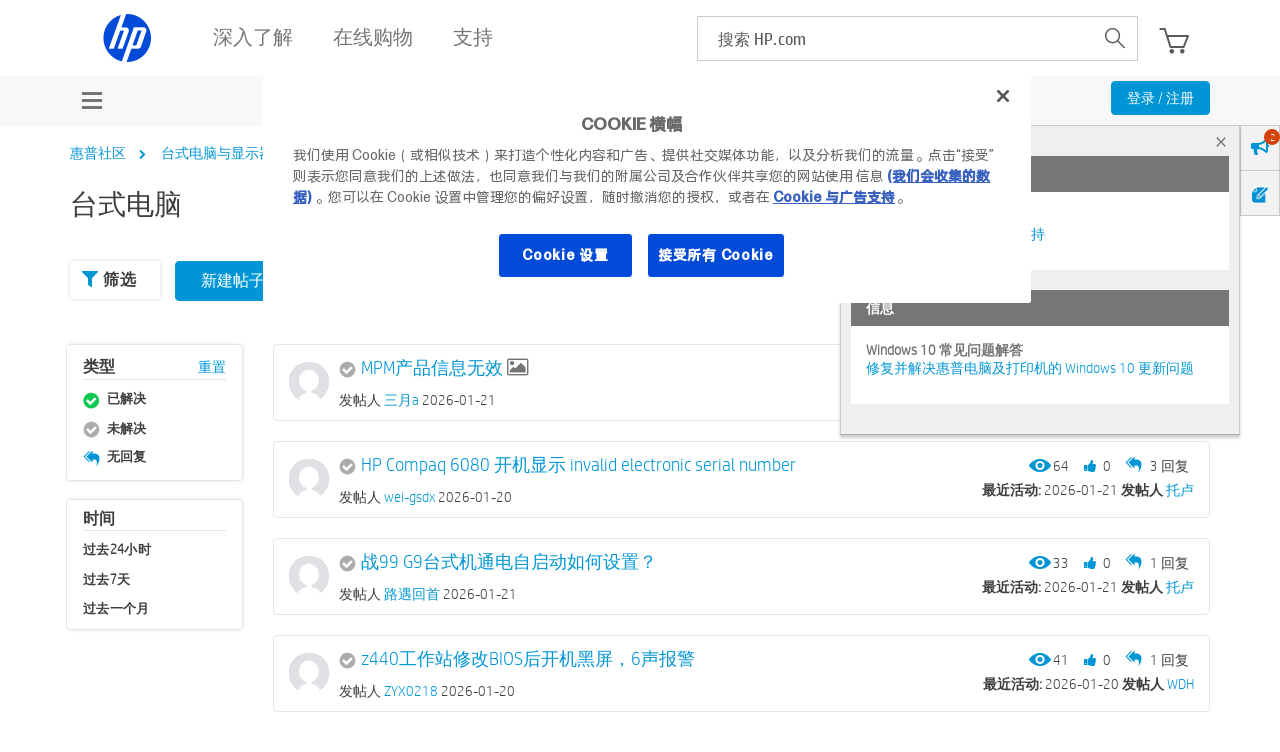

--- FILE ---
content_type: text/html;charset=UTF-8
request_url: https://h30471.www3.hp.com/t5/tai-shi-dian-nao/bd-p/DesktopQA/page/123
body_size: 30929
content:
<!DOCTYPE html><html prefix="og: http://ogp.me/ns#" dir="ltr" class="no-js" lang="zh-cn">
	<head>
	
	<title>
	台式电脑 - 第123页 - 惠普支持社区
</title>
	
	
	<meta name='viewport' content='width=device-width, initial-scale=1.0, minimum-scale=1.0, maximum-scale=1.0, user-scalable=no' />


	
	<link rel="prev" href="https://h30471.www3.hp.com/t5/tai-shi-dian-nao/bd-p/DesktopQA/page/122"/>
	<link rel="next" href="https://h30471.www3.hp.com/t5/tai-shi-dian-nao/bd-p/DesktopQA/page/124"/>
	<meta content="惠普电脑官网社区论坛：围绕与HP惠普台式机、一体机相关的话题开展讨论，涉及相应的软硬件问题。" name="description"/><meta content="width=device-width, initial-scale=1.0" name="viewport"/><meta content="2026-01-21T03:19:56-08:00" itemprop="dateModified"/><meta content="text/html; charset=UTF-8" http-equiv="Content-Type"/><link href="https://h30471.www3.hp.com/t5/tai-shi-dian-nao/bd-p/DesktopQA/page/123" rel="canonical"/>
	<meta content="hp.com.cn/community" property="og:site_name"/><meta content="website" property="og:type"/><meta content="https://h30471.www3.hp.com/t5/tai-shi-dian-nao/bd-p/DesktopQA/page/123" property="og:url"/><meta content="惠普电脑官网社区论坛：围绕与HP惠普台式机、一体机相关的话题开展讨论，涉及相应的软硬件问题。" property="og:description"/><meta content="台式电脑" property="og:title"/>
	
	
		<link class="lia-link-navigation hidden live-links" title="讨论区 主题" type="application/rss+xml" rel="alternate" id="link" href="/hpcn/rss/board?board.id=DesktopQA"></link>
	
		<link class="lia-link-navigation hidden live-links" title="所有 台式电脑 帖子" type="application/rss+xml" rel="alternate" id="link_0" href="/hpcn/rss/boardmessages?board.id=DesktopQA"></link>
	

	
	
	    
            	<link href="/skins/6760557/226ce8ce3dd404eac71d3f65b83dc4ea/hp_responsive_skin.css" rel="stylesheet" type="text/css"/>
            
	

	
	
	
	
	<link rel="preload" href="/html/assets/latin-e-regular-ttf.ttf" as="font" type="font/woff2" crossorigin>
<link rel="preload" href="/html/assets/latin-e-light-ttf.ttf" as="font" type="font/woff2" crossorigin>



<meta http-equiv="X-UA-Compatible" content="IE=edge" />
<meta property="og:image" content="https://h30471.www3.hp.com/html/assets/fb_large.png"/>
<!-- BEGIN METADATA --> 

<meta content="hpexpnontridion" name="hp_design_version" />
<!-- END METADATA --> 


 <!--inside hpp_ws_sso plugin -->	
 <!--inside common plugin-->


<link rel="shortcut icon" href="//welcome.hp-ww.com/img/favicon.ico">


<script src="https://ssl.www8.hp.com/cn/zh/scripts/social_functions.js" type="text/javascript" xml:space="preserve">//</script>

<script src="/html/assets/jquery-3.7.1.min.js"></script>
<script src="/html/assets/jquery-migrate-3.5.2.min.js"></script>

<script src="//www8.hp.com/caas/header-footer/cn/zh/default/latest.r?contentType=js" ></script>


<script type="text/javascript" language="JavaScript">
var sval = "搜索:";function clearSearch(el){if(el.value==sval) el.value='';}function restoreSearch(el){if(el.value=='') el.value=sval;}//
</script>

<!--calling script to embed tweets on posts-->
<meta name="target_country" content="CN" /> 
	<meta name="web_section_id" content="R11498" />
	<meta name="segment" content="consumer.home" />
	<meta name="bu" content="IPG.PSG" />
	<meta name="lifecycle" content="support" />
	<meta name="company_code" content="hpi"/>
<!--inside common plugin-->


<!--BEGIN QUALTRICS WEBSITE FEEDBACK SNIPPET PRODUCTION-->
 
<script type='text/javascript'>
 
(function(){var g=function(e,h,f,g){
 
this.get=function(a){for(var a=a+"=",c=document.cookie.split(";"),b=0,e=c.length;b<e;b++){for(var d=c[b];" "==d.charAt(0);)d=d.substring(1,d.length);if(0==d.indexOf(a))return d.substring(a.length,d.length)}return null};
 
this.set=function(a,c){var b="",b=new Date;b.setTime(b.getTime()+6048E5);b="; expires="+b.toGMTString();document.cookie=a+"="+c+b+"; path=/; "};
 
this.check=function(){var a=this.get(f);if(a)a=a.split(":");else if(100!=e)"v"==h&&(e=Math.random()>=e/100?0:100),a=[h,e,0],this.set(f,a.join(":"));else return!0;var c=a[1];if(100==c)return!0;switch(a[0]){case "v":return!1;case "r":return c=a[2]%Math.floor(100/c),a[2]++,this.set(f,a.join(":")),!c}return!0};
 
this.go=function(){if(this.check()){var a=document.createElement("script");a.type="text/javascript";a.src=g;document.body&&document.body.appendChild(a)}};
 
this.start=function(){var t=this;"complete"!==document.readyState?window.addEventListener?window.addEventListener("load",function(){t.go()},!1):window.attachEvent&&window.attachEvent("onload",function(){t.go()}):t.go()};};
 
try{(new g(100,"r","QSI_S_ZN_aid9q7g0kClquJU","https://znaid9q7g0kclquju-hpexperience.siteintercept.qualtrics.com/SIE/?Q_ZID=ZN_aid9q7g0kClquJU")).start()}catch(i){}})();
 
</script><div id='ZN_aid9q7g0kClquJU'><!--DO NOT REMOVE-CONTENTS PLACED HERE--></div>
 
<!--END QUALTRICS WEBSITE FEEDBACK SNIPPET PRODUCTION-->




<script type="text/javascript" src="/t5/scripts/EAA19129A1248A19BBE86A06A73AF336/lia-scripts-head-min.js"></script><script language="javascript" type="text/javascript">
<!--
window.FileAPI = { jsPath: '/html/assets/js/vendor/ng-file-upload-shim/' };
LITHIUM.PrefetchData = {"Components":{},"commonResults":{}};
LITHIUM.DEBUG = false;
LITHIUM.CommunityJsonObject = {
  "Validation" : {
    "image.description" : {
      "min" : 0,
      "max" : 1000,
      "isoneof" : [ ],
      "type" : "string"
    },
    "tkb.toc_maximum_heading_level" : {
      "min" : 1,
      "max" : 6,
      "isoneof" : [ ],
      "type" : "integer"
    },
    "tkb.toc_heading_list_style" : {
      "min" : 0,
      "max" : 50,
      "isoneof" : [
        "disc",
        "circle",
        "square",
        "none"
      ],
      "type" : "string"
    },
    "blog.toc_maximum_heading_level" : {
      "min" : 1,
      "max" : 6,
      "isoneof" : [ ],
      "type" : "integer"
    },
    "tkb.toc_heading_indent" : {
      "min" : 5,
      "max" : 50,
      "isoneof" : [ ],
      "type" : "integer"
    },
    "blog.toc_heading_indent" : {
      "min" : 5,
      "max" : 50,
      "isoneof" : [ ],
      "type" : "integer"
    },
    "blog.toc_heading_list_style" : {
      "min" : 0,
      "max" : 50,
      "isoneof" : [
        "disc",
        "circle",
        "square",
        "none"
      ],
      "type" : "string"
    }
  },
  "User" : {
    "settings" : {
      "imageupload.legal_file_extensions" : "*.jpg;*.JPG;*.jpeg;*.JPEG;*.gif;*.GIF;*.png;*.PNG;*.bmp;*.JPE;*.JFIF;*.TIF;*.TIFF",
      "config.enable_avatar" : true,
      "integratedprofile.show_klout_score" : true,
      "layout.sort_view_by_last_post_date" : true,
      "layout.friendly_dates_enabled" : false,
      "profileplus.allow.anonymous.scorebox" : false,
      "tkb.message_sort_default" : "topicPublishDate",
      "layout.format_pattern_date" : "yyyy-MM-dd",
      "config.require_search_before_post" : "off",
      "isUserLinked" : false,
      "integratedprofile.cta_add_topics_dismissal_timestamp" : -1,
      "layout.message_body_image_max_size" : 1000,
      "profileplus.everyone" : false,
      "integratedprofile.cta_connect_wide_dismissal_timestamp" : -1,
      "blog.toc_maximum_heading_level" : "",
      "integratedprofile.hide_social_networks" : false,
      "blog.toc_heading_indent" : "",
      "contest.entries_per_page_num" : 20,
      "layout.messages_per_page_linear" : 30,
      "integratedprofile.cta_manage_topics_dismissal_timestamp" : -1,
      "profile.shared_profile_test_group" : false,
      "integratedprofile.cta_personalized_feed_dismissal_timestamp" : -1,
      "integratedprofile.curated_feed_size" : 10,
      "contest.one_kudo_per_contest" : false,
      "integratedprofile.enable_social_networks" : false,
      "integratedprofile.my_interests_dismissal_timestamp" : -1,
      "profile.language" : "zh-CN",
      "layout.friendly_dates_max_age_days" : 31,
      "layout.threading_order" : "thread_descending",
      "blog.toc_heading_list_style" : "disc",
      "useRecService" : false,
      "layout.module_welcome" : "<div class=\"notification-content\">\r\n\t\t\t\t\t\t\t<div class=\"notification-content-title\">\r\n\t\t\t\t\t\t\t\t信息\r\n\t\t\t\t\t\t\t<\/div>\r\n\t\t\t\t\t\t\t<div class=\"notification-description\">\r\n\t\t\t\t\t\t\t\t<div class=\"notification-body\">\r\n\t\t\t\t\t\t\t\t\t<strong>\r\n\t\t\t\t\t\t\t\t\t\t <div class=\"notification-text\">Windows 11 常见问题解答<\/div>\r\n\t\t\t\t\t\t\t\t\t<\/strong>\r\n\t\t\t\t\t\t\t\t\t<div class=\"notification-text\">\r\n\t\t\t\t\t\t\t\t\t\t <p dir=\"ltr\"><a href=\"https://support.hp.com/cn-zh/document/ish_4425409-4342387-16\" target=\"_blank\">HP 电脑对 Windows 11 的支持<\/a><\/p>\r\n\t\t\t\t\t\t\t\t\t<\/div>\r\n\t\t\t\t\t\t\t\t<\/div>\r\n\t\t\t\t\t\t\t<\/div>\r\n\t\t\t\t\t\t<\/div>\r\n<div class=\"notification-content\">\r\n\t\t\t\t\t\t\t<div class=\"notification-content-title\">\r\n\t\t\t\t\t\t\t\t信息\r\n\t\t\t\t\t\t\t<\/div>\r\n\t\t\t\t\t\t\t<div class=\"notification-description\">\r\n\t\t\t\t\t\t\t\t<div class=\"notification-body\">\r\n\t\t\t\t\t\t\t\t\t<strong>\r\n\t\t\t\t\t\t\t\t\t\t <div class=\"notification-text\">Windows 10 常见问题解答<\/div>\r\n\t\t\t\t\t\t\t\t\t<\/strong>\r\n\t\t\t\t\t\t\t\t\t<div class=\"notification-text\">\r\n\t\t\t\t\t\t\t\t\t\t <p dir=\"ltr\"><a href=\"https://support.hp.com/cn-zh/help/windows-10-support-center-computing?jumpid=in_r11839_cn/zh/WIN10_globalalert\" target=\"_blank\">修复并解决惠普电脑及打印机的 Windows 10 更新问题<\/a><\/p>\r\n\t\t\t\t\t\t\t\t\t<\/div>\r\n\t\t\t\t\t\t\t\t<\/div>\r\n\t\t\t\t\t\t\t<\/div>\r\n\t\t\t\t\t\t<\/div>",
      "imageupload.max_uploaded_images_per_upload" : 100,
      "imageupload.max_uploaded_images_per_user" : 9000,
      "integratedprofile.connect_mode" : "",
      "tkb.toc_maximum_heading_level" : "",
      "tkb.toc_heading_list_style" : "disc",
      "sharedprofile.show_hovercard_score" : true,
      "config.search_before_post_scope" : "community",
      "tkb.toc_heading_indent" : "",
      "p13n.cta.recommendations_feed_dismissal_timestamp" : -1,
      "imageupload.max_file_size" : 6144,
      "layout.show_batch_checkboxes" : false,
      "integratedprofile.cta_connect_slim_dismissal_timestamp" : -1
    },
    "isAnonymous" : true,
    "policies" : {
      "image-upload.process-and-remove-exif-metadata" : false
    },
    "registered" : false,
    "emailRef" : "",
    "id" : -1,
    "login" : "匿名用户"
  },
  "Server" : {
    "communityPrefix" : "/hpcn",
    "nodeChangeTimeStamp" : 1768996252629,
    "tapestryPrefix" : "/t5",
    "deviceMode" : "DESKTOP",
    "responsiveDeviceMode" : "DESKTOP",
    "membershipChangeTimeStamp" : "0",
    "version" : "25.12",
    "branch" : "25.12-release",
    "showTextKeys" : false
  },
  "Config" : {
    "phase" : "prod",
    "integratedprofile.cta.reprompt.delay" : 30,
    "profileplus.tracking" : {
      "profileplus.tracking.enable" : false,
      "profileplus.tracking.click.enable" : false,
      "profileplus.tracking.impression.enable" : false
    },
    "app.revision" : "2512231126-s6f44f032fc-b18",
    "navigation.manager.community.structure.limit" : "1000"
  },
  "Activity" : {
    "Results" : [ ]
  },
  "NodeContainer" : {
    "viewHref" : "https://h30471.www3.hp.com/t5/tai-shi-dian-nao-yu-xian-shi-qi/ct-p/Desktop",
    "description" : "",
    "id" : "Desktop",
    "shortTitle" : "台式电脑与显示器",
    "title" : "台式电脑与显示器",
    "nodeType" : "category"
  },
  "Page" : {
    "skins" : [
      "hp_responsive_skin",
      "responsive_peak"
    ],
    "authUrls" : {
      "loginUrl" : "/plugins/common/feature/oauth2sso_v2/sso_login_redirect?referer=https%3A%2F%2Fh30471.www3.hp.com%2Ft5%2Ftai-shi-dian-nao%2Fbd-p%2FDesktopQA%2Fpage%2F123",
      "loginUrlNotRegistered" : "/plugins/common/feature/oauth2sso_v2/sso_login_redirect?redirectreason=notregistered&referer=https%3A%2F%2Fh30471.www3.hp.com%2Ft5%2Ftai-shi-dian-nao%2Fbd-p%2FDesktopQA%2Fpage%2F123",
      "loginUrlNotRegisteredDestTpl" : "/plugins/common/feature/oauth2sso_v2/sso_login_redirect?redirectreason=notregistered&referer=%7B%7BdestUrl%7D%7D"
    },
    "name" : "ForumPage",
    "rtl" : false,
    "object" : {
      "viewHref" : "/t5/tai-shi-dian-nao/bd-p/DesktopQA",
      "id" : "DesktopQA",
      "page" : "ForumPage",
      "type" : "Board"
    }
  },
  "WebTracking" : {
    "Activities" : { },
    "path" : "Community:惠普社区/Category:台式电脑与显示器/Board:台式机"
  },
  "Feedback" : {
    "targeted" : { }
  },
  "Seo" : {
    "markerEscaping" : {
      "pathElement" : {
        "prefix" : "@",
        "match" : "^[0-9][0-9]$"
      },
      "enabled" : false
    }
  },
  "TopLevelNode" : {
    "viewHref" : "https://h30471.www3.hp.com/",
    "description" : "欢迎访问惠普HP官网社区！这是讨论惠普HP打印机、扫描仪、台式机、笔记本、游戏本、平板电脑、一体机、驱动下载、技术方案的惠普官方社区论坛，你也可以在这里找到惠普HP客服，惠普电脑驱动，惠普打印机驱动。",
    "id" : "hpcn",
    "shortTitle" : "惠普社区",
    "title" : "惠普支持社区",
    "nodeType" : "Community"
  },
  "Community" : {
    "viewHref" : "https://h30471.www3.hp.com/",
    "integratedprofile.lang_code" : "zh",
    "integratedprofile.country_code" : "CN",
    "id" : "hpcn",
    "shortTitle" : "惠普社区",
    "title" : "惠普支持社区"
  },
  "CoreNode" : {
    "conversationStyle" : "forum",
    "viewHref" : "https://h30471.www3.hp.com/t5/tai-shi-dian-nao/bd-p/DesktopQA",
    "settings" : { },
    "description" : "惠普电脑官网社区论坛：围绕与HP惠普台式机、一体机相关的话题开展讨论，涉及相应的软硬件问题。",
    "id" : "DesktopQA",
    "shortTitle" : "台式机",
    "title" : "台式电脑",
    "nodeType" : "Board",
    "ancestors" : [
      {
        "viewHref" : "https://h30471.www3.hp.com/t5/tai-shi-dian-nao-yu-xian-shi-qi/ct-p/Desktop",
        "description" : "",
        "id" : "Desktop",
        "shortTitle" : "台式电脑与显示器",
        "title" : "台式电脑与显示器",
        "nodeType" : "category"
      },
      {
        "viewHref" : "https://h30471.www3.hp.com/",
        "description" : "欢迎访问惠普HP官网社区！这是讨论惠普HP打印机、扫描仪、台式机、笔记本、游戏本、平板电脑、一体机、驱动下载、技术方案的惠普官方社区论坛，你也可以在这里找到惠普HP客服，惠普电脑驱动，惠普打印机驱动。",
        "id" : "hpcn",
        "shortTitle" : "惠普社区",
        "title" : "惠普支持社区",
        "nodeType" : "Community"
      }
    ]
  }
};
LITHIUM.Components.RENDER_URL = "/t5/util/componentrenderpage/component-id/#{component-id}?render_behavior=raw";
LITHIUM.Components.ORIGINAL_PAGE_NAME = 'forums/ForumPage';
LITHIUM.Components.ORIGINAL_PAGE_ID = 'ForumPage';
LITHIUM.Components.ORIGINAL_PAGE_CONTEXT = '[base64].';
LITHIUM.Css = {
  "BASE_DEFERRED_IMAGE" : "lia-deferred-image",
  "BASE_BUTTON" : "lia-button",
  "BASE_SPOILER_CONTAINER" : "lia-spoiler-container",
  "BASE_TABS_INACTIVE" : "lia-tabs-inactive",
  "BASE_TABS_ACTIVE" : "lia-tabs-active",
  "BASE_AJAX_REMOVE_HIGHLIGHT" : "lia-ajax-remove-highlight",
  "BASE_FEEDBACK_SCROLL_TO" : "lia-feedback-scroll-to",
  "BASE_FORM_FIELD_VALIDATING" : "lia-form-field-validating",
  "BASE_FORM_ERROR_TEXT" : "lia-form-error-text",
  "BASE_FEEDBACK_INLINE_ALERT" : "lia-panel-feedback-inline-alert",
  "BASE_BUTTON_OVERLAY" : "lia-button-overlay",
  "BASE_TABS_STANDARD" : "lia-tabs-standard",
  "BASE_AJAX_INDETERMINATE_LOADER_BAR" : "lia-ajax-indeterminate-loader-bar",
  "BASE_AJAX_SUCCESS_HIGHLIGHT" : "lia-ajax-success-highlight",
  "BASE_CONTENT" : "lia-content",
  "BASE_JS_HIDDEN" : "lia-js-hidden",
  "BASE_AJAX_LOADER_CONTENT_OVERLAY" : "lia-ajax-loader-content-overlay",
  "BASE_FORM_FIELD_SUCCESS" : "lia-form-field-success",
  "BASE_FORM_WARNING_TEXT" : "lia-form-warning-text",
  "BASE_FORM_FIELDSET_CONTENT_WRAPPER" : "lia-form-fieldset-content-wrapper",
  "BASE_AJAX_LOADER_OVERLAY_TYPE" : "lia-ajax-overlay-loader",
  "BASE_FORM_FIELD_ERROR" : "lia-form-field-error",
  "BASE_SPOILER_CONTENT" : "lia-spoiler-content",
  "BASE_FORM_SUBMITTING" : "lia-form-submitting",
  "BASE_EFFECT_HIGHLIGHT_START" : "lia-effect-highlight-start",
  "BASE_FORM_FIELD_ERROR_NO_FOCUS" : "lia-form-field-error-no-focus",
  "BASE_EFFECT_HIGHLIGHT_END" : "lia-effect-highlight-end",
  "BASE_SPOILER_LINK" : "lia-spoiler-link",
  "FACEBOOK_LOGOUT" : "lia-component-users-action-logout",
  "BASE_DISABLED" : "lia-link-disabled",
  "FACEBOOK_SWITCH_USER" : "lia-component-admin-action-switch-user",
  "BASE_FORM_FIELD_WARNING" : "lia-form-field-warning",
  "BASE_AJAX_LOADER_FEEDBACK" : "lia-ajax-loader-feedback",
  "BASE_AJAX_LOADER_OVERLAY" : "lia-ajax-loader-overlay",
  "BASE_LAZY_LOAD" : "lia-lazy-load"
};
(function() { if (!window.LITHIUM_SPOILER_CRITICAL_LOADED) { window.LITHIUM_SPOILER_CRITICAL_LOADED = true; window.LITHIUM_SPOILER_CRITICAL_HANDLER = function(e) { if (!window.LITHIUM_SPOILER_CRITICAL_LOADED) return; if (e.target.classList.contains('lia-spoiler-link')) { var container = e.target.closest('.lia-spoiler-container'); if (container) { var content = container.querySelector('.lia-spoiler-content'); if (content) { if (e.target.classList.contains('open')) { content.style.display = 'none'; e.target.classList.remove('open'); } else { content.style.display = 'block'; e.target.classList.add('open'); } } e.preventDefault(); return false; } } }; document.addEventListener('click', window.LITHIUM_SPOILER_CRITICAL_HANDLER, true); } })();
LITHIUM.noConflict = true;
LITHIUM.useCheckOnline = false;
LITHIUM.RenderedScripts = [
  "prism.js",
  "jquery.ui.widget.js",
  "NoConflict.js",
  "jquery.blockui.js",
  "ForceLithiumJQuery.js",
  "jCarousel.js",
  "AppendTextToUploaderPopupPage.js",
  "browserDetection.js",
  "jquery.css-data-1.0.js",
  "HPcommon.js",
  "SearchAutoCompleteToggle.js",
  "jCarousel.js",
  "ElementQueries.js",
  "InformationBox.js",
  "DropDownMenu.js",
  "jquery.js",
  "ActiveCast3.js",
  "Placeholder.js",
  "SpoilerToggle.js",
  "Link.js",
  "Text.js",
  "LiModernizr.js",
  "AppendTextToUploaderPopupPage.js",
  "AppendTextToUploaderPopupPage.js",
  "ElementMethods.js",
  "jquery.iframe-shim-1.0.js",
  "Loader.js",
  "PolyfillsAll.js",
  "OoyalaPlayer.js",
  "Tooltip.js",
  "Cache.js",
  "AjaxFeedback.js",
  "jCarousel.js",
  "SearchForm.js",
  "Lithium.js",
  "Auth.js",
  "DropDownMenuVisibilityHandler.js",
  "browserDetection.js",
  "HPcommon.js",
  "jCarousel.js",
  "Components.js",
  "jquery.appear-1.1.1.js",
  "Video.js",
  "AppendTextToUploaderPopupPage.js",
  "AutoComplete.js",
  "AppendTextToUploaderPopupPage.js",
  "DeferredImages.js",
  "jquery.effects.slide.js",
  "browserDetection.js",
  "HPcommon.js",
  "jquery.ajax-cache-response-1.0.js",
  "Throttle.js",
  "json2.js",
  "jCarousel.js",
  "HPcommon.js",
  "jquery.ui.position.js",
  "jquery.fileupload.js",
  "jquery.ui.mouse.js",
  "jquery.clone-position-1.0.js",
  "browserDetection.js",
  "jquery.effects.core.js",
  "jquery.autocomplete.js",
  "jquery.ui.dialog.js",
  "jquery.lithium-selector-extensions.js",
  "browserDetection.js",
  "ResizeSensor.js",
  "jquery.scrollTo.js",
  "jquery.ui.draggable.js",
  "jquery.ui.resizable.js",
  "jquery.delayToggle-1.0.js",
  "jCarousel.js",
  "jquery.function-utils-1.0.js",
  "browserDetection.js",
  "jquery.ui.core.js",
  "Globals.js",
  "jquery.position-toggle-1.0.js",
  "Namespace.js",
  "HPcommon.js",
  "jquery.hoverIntent-r6.js",
  "jquery.iframe-transport.js",
  "HPcommon.js",
  "HelpIcon.js",
  "Forms.js",
  "PartialRenderProxy.js",
  "jquery.tmpl-1.1.1.js",
  "Sandbox.js",
  "Events.js",
  "AjaxSupport.js",
  "AppendTextToUploaderPopupPage.js",
  "jquery.tools.tooltip-1.2.6.js",
  "jquery.json-2.6.0.js",
  "DataHandler.js",
  "jquery.viewport-1.0.js",
  "jquery.placeholder-2.0.7.js"
];// -->
</script><script type="text/javascript" src="/t5/scripts/D60EB96AE5FF670ED274F16ABB044ABD/lia-scripts-head-min.js"></script></head>
	<body class="lia-board lia-user-status-anonymous ForumPage lia-body" id="lia-body">
	
	
	<div id="837-201-1" class="ServiceNodeInfoHeader">
</div>
	
	
	
	

	<div class="lia-page">
		<center>
			
				<!-- BEGIN EVERYTHING -->

</center>
<div id="everything" class="everything">
		<div id="content">
			<div id="header" class="header"></div>
			<!--<center>-->
			<div id="body" class="body">

              
					
	
	<div class="MinimumWidthContainer">
		<div class="min-width-wrapper">
			<div class="min-width">		
				
						<div class="lia-content">
                            
							
							
							
		
	<div class="lia-quilt lia-quilt-forum-page lia-quilt-layout-one-column lia-top-quilt">
	<div class="lia-quilt-row lia-quilt-row-header">
		<div class="lia-quilt-column lia-quilt-column-24 lia-quilt-column-single lia-quilt-column-common-header">
			<div class="lia-quilt-column-alley lia-quilt-column-alley-single">
	
		
			<div class="lia-quilt lia-quilt-header lia-quilt-layout-header lia-component-quilt-header">
	<div class="lia-quilt-row lia-quilt-row-feedback">
		<div class="lia-quilt-column lia-quilt-column-24 lia-quilt-column-single lia-quilt-column-feedback">
			<div class="lia-quilt-column-alley lia-quilt-column-alley-single">
	
		
			
		
			
    
	<ul role="list" id="list" class="lia-list-standard-inline UserNavigation lia-component-common-widget-user-navigation">
	
		
	
		
			
		
			
		
			
		
			
		
			<li role="listitem"><a class="lia-link-navigation login-link lia-authentication-link lia-component-users-action-login" rel="nofollow" id="loginPageV2" href="/plugins/common/feature/oauth2sso_v2/sso_login_redirect?referer=https%3A%2F%2Fh30471.www3.hp.com%2Ft5%2Ftai-shi-dian-nao%2Fbd-p%2FDesktopQA%2Fpage%2F123">注册 / 登录</a></li>
		
			
		
			
		
			
		
			
		
			
		
			
		
			
		
			
		
	
	

	
</ul>

		
	
	
</div>
		</div>
	</div><div class="lia-quilt-row lia-quilt-row-title">
		<div class="lia-quilt-column lia-quilt-column-10 lia-quilt-column-left lia-quilt-column-page-title lia-mark-empty">
			
		</div><div class="lia-quilt-column lia-quilt-column-14 lia-quilt-column-right lia-quilt-column-site-navigation lia-mark-empty">
			
		</div>
	</div><div class="lia-quilt-row lia-quilt-row-search">
		<div class="lia-quilt-column lia-quilt-column-24 lia-quilt-column-single lia-quilt-column-search-bar lia-mark-empty">
			
		</div>
	</div><div class="lia-quilt-row lia-quilt-row-custom-header">
		<div class="lia-quilt-column lia-quilt-column-24 lia-quilt-column-single lia-quilt-column-sub-header">
			<div class="lia-quilt-column-alley lia-quilt-column-alley-single">
	
		
			<!--[if IE 9]>
<style>
@media screen\0 {
  #lia-body .lia-content .article-topic-hp .site-container ul.category-list.article-topic-list li.article-list-item {
    display: inline-block;
  }
}
</style>
<![endif]--> 
<style>
#lia-body .lia-content .lia-top-quilt > .lia-quilt-row.lia-quilt-row-main {
  margin: 20px auto 0;
  max-width: 1170px;
  padding: 0 15px;
}
    
.lia-top-quilt > .lia-quilt-row.lia-quilt-row-header:first-child{
      background-color: #f8f8f8;
height:auto;
}
.lia-quilt-row.lia-quilt-row-custom-header .user-menu-wrap{
 /* margin-top:3px;*/
}
#lia-body .lia-quilt-row.lia-quilt-row-custom-header .user-menu-hp  .UserNavigation.lia-list-standard-inline{
  display: none;
}
.lia-quilt-row.lia-quilt-row-custom-header .lia-quilt-column-sub-header {
    text-align: center;
    height: 50px;
}
#lia-body .lia-quilt-row.lia-quilt-row-custom-header  .UserNavigation{
  display: inline-block;
  vertical-align: top;
  float: right;  
margin-bottom:0;
}
#lia-body .lia-quilt-row.lia-quilt-row-custom-header   .UserNavigation li .blue-btn{
  padding: 4px 15px;
  font-size: 14px;
  margin-top: 6px;
  text-transform: none;
}

.user-menu-hp {
  padding: 13px 0;
}
.user-menu-hp ul li:first-child {
  float: right;
}

.user-menu-hp ul li a {
  color: #000;
  padding: 4px 8px;
}
.user-menu-hp ul li a:hover,
.user-menu-hp ul li a:focus{
  text-decoration:none;
  outline:0;
}
.user-menu-hp ul li:first-child a{
  background-color: #0096d6;
  color: #fff;
  border-radius:2px;
}
.user-menu-hp ul li:nth-child(2){
  display:none;
}
.lia-quilt-row.lia-quilt-row-custom-header .lia-quilt-column-sub-header {
    text-align: center;
}
@media screen and (max-width: 767px){
  #lia-body .lia-quilt-row.lia-quilt-row-custom-header .UserNavigation {
    float: right;
  }
}
.ForumTopicPage .lia-component-reply-list .lia-accepted-solution .lia-message-state-indicator:after, 
.ForumTopicPage .lia-component-solution-list .lia-accepted-solution .lia-message-state-indicator:after, 
.ForumTopicPage .lia-rating-system-detail-display-forum_topic_metoo .lia-accepted-solution .lia-message-state-indicator:after, 
.ReplyPage .lia-component-reply-list .lia-accepted-solution .lia-message-state-indicator:after, 
.ReplyPage .lia-rating-system-detail-display-forum_topic_metoo .lia-accepted-solution .lia-message-state-indicator:after, .EditPage .lia-component-reply-list .lia-accepted-solution .lia-message-state-indicator:after, 
.EditPage .lia-rating-system-detail-display-forum_topic_metoo .lia-accepted-solution .lia-message-state-indicator:after, .RatingDetailPage .lia-component-reply-list .lia-accepted-solution .lia-message-state-indicator:after, 
.RatingDetailPage .lia-rating-system-detail-display-forum_topic_metoo .lia-accepted-solution .lia-message-state-indicator:after{
  content: '解决方案';
}
.EditPage .lia-accepted-solution .lia-message-state-indicator:after, .ReplyPage .lia-accepted-solution .lia-message-state-indicator:after{
  content: '解决方案';
}
.ForumTopicPage .lia-message-view-forum-message.lia-message-view-display .lia-quilt-row-main .lia-component-post-date-last-edited.lia-component-message-view-widget-post-date-last-edited:before,
.ReplyPage .lia-message-view-forum-message.lia-message-view-display .lia-quilt-row-main .lia-component-post-date-last-edited.lia-component-message-view-widget-post-date-last-edited:before, 
.EditPage .lia-message-view-forum-message.lia-message-view-display .lia-quilt-row-main .lia-component-post-date-last-edited.lia-component-message-view-widget-post-date-last-edited:before,
.RatingDetailPage .lia-message-view-forum-message.lia-message-view-display .lia-quilt-row-main .lia-component-post-date-last-edited.lia-component-message-view-widget-post-date-last-edited:before{
  //content: '发布在';
}
#lia-body.ViewProfilePage .profile-tabs-wrapper .custom_link .pc-wrapper .lia-view-all .lia-link-navigation:before,
#lia-body.ViewProfilePage .MyRecentKudosToUsersTaplet .lia-view-all .lia-link-navigation:before, 
#lia-body.ViewProfilePage .MyRecentKudosFromUsersTaplet .lia-view-all .lia-link-navigation:before, 
#lia-body.ViewProfilePage .MyFriendsTaplet .lia-view-all .lia-link-navigation:before,
#lia-body.ViewProfilePage .my-badges .lia-user-badge-list .lia-view-all .lia-link-navigation:before,
#lia-body.ViewProfilePage .my-images .lia-panel .lia-view-all .lia-link-navigation:before,
#lia-body.ViewProfilePage .drafts-wrapper .lia-view-all .lia-link-navigation:before{
  content:'查看全部';
}

#lia-body.ViewProfilePage .profile-tabs-wrapper .custom_link .SimpleMessageList table.lia-list-wide tr.lia-list-row td.messagePostDateColumn span.DateTime:before,
#lia-body.ViewProfilePage .profile-tabs-wrapper .custom_link .SimpleMessageList table.lia-list-wide tr.lia-list-row td.latestPostDateColumn span.DateTime:before{
  content: '发布在';
}
</style><div class="community-menu-hp left-head">
<div class="lia-slide-out-nav-menu lia-component-common-widget-slide-out-nav-menu">
    <button li-bindable="" li-common-element-hook="navMenuTriggerElement" class="lia-slide-menu-trigger lia-slide-out-nav-menu-wrapper">
        <div ng-non-bindable="" class="lia-slide-out-nav-menu-title">
            浏览
        </div>
    </button>
    <li:common-slide-menu li-bindable="" trigger-element="navMenuTriggerElement" li-direction="left" style="display:none">
        <div class="lia-quilt lia-quilt-navigation-slide-out-menu lia-quilt-layout-one-column">
	<div class="lia-quilt-row lia-quilt-row-header">
		<div class="lia-quilt-column lia-quilt-column-24 lia-quilt-column-single lia-quilt-column-common-header lia-mark-empty">
			
		</div>
	</div><div class="lia-quilt-row lia-quilt-row-breadcrumb-header-row">
		<div class="lia-quilt-column lia-quilt-column-24 lia-quilt-column-single lia-quilt-column-breadcrumb-header lia-mark-empty">
			
		</div>
	</div><div class="lia-quilt-row lia-quilt-row-main">
		<div class="lia-quilt-column lia-quilt-column-24 lia-quilt-column-single lia-quilt-column-main-content">
			<div class="lia-quilt-column-alley lia-quilt-column-alley-single">
	
		
			<li:community-navigation class="lia-component-community-widget-navigation" li-bindable="" li-instance="0" componentId="community.widget.navigation" mode="default"></li:community-navigation>
		
			
		
	
	
</div>
		</div>
	</div><div class="lia-quilt-row lia-quilt-row-footer">
		<div class="lia-quilt-column lia-quilt-column-24 lia-quilt-column-single lia-quilt-column-common-footer lia-mark-empty">
			
		</div>
	</div>
</div>
    </li:common-slide-menu>
</div></div>

		
			
		
			<div class="search-unify-wrap-hp">
<div id="lia-searchformV32_192ab585f4991" class="SearchForm lia-search-form-wrapper lia-mode-default lia-component-common-widget-search-form">
	

	
		<div class="lia-inline-ajax-feedback">
			<div class="AjaxFeedback" id="ajaxfeedback_192ab585f4991"></div>
			
	

	

		</div>

	

	
		<div id="searchautocompletetoggle_192ab585f4991">	
	
		

	
		<div class="lia-inline-ajax-feedback">
			<div class="AjaxFeedback" id="ajaxfeedback_192ab585f4991_0"></div>
			
	

	

		</div>

	

	
			
            <form enctype="multipart/form-data" class="lia-form lia-form-inline SearchForm" action="https://h30471.www3.hp.com/t5/forums/forumpage.searchformv32.form.form" method="post" id="form_192ab585f4991" name="form_192ab585f4991"><div class="t-invisible"><input value="board-id/DesktopQA/page/123" name="t:ac" type="hidden"></input><input value="search/contributions/page" name="t:cp" type="hidden"></input><input value="[base64]." name="lia-form-context" type="hidden"></input><input value="ForumPage:board-id/DesktopQA/page/123:searchformv32.form:" name="liaFormContentKey" type="hidden"></input><input value="yDZKQFNI0U/sd9X4pbUemqvQQZw=:H4sIAAAAAAAAALWSzUrDQBSFr4Wuigiib6DbiajdqAhFUISqweBaZibTNJpk4sxNEzc+ik8gvkQX7nwHH8CtKxfmzxJbwaTUVZhzw/nOmblP79COD+FAC6r40OAyQOWyCF0ZaMOkjtgrJgOp/NHONtER810sP9nfIkGtoCuVQ2hI+VAQpKHQqO67hEslPJcRRrUgPZaKlOOxKzx7wxIYhZtX487b+stnC5b60MnZ0junvkBY7d/QETU8GjiGlUYKnP0kRFguwEcFeAHBe02Dm0pyobWV+Wid0sbP9u7g4/G1BZCE8QWc1U3kpzapWoqZ+S+SvoMHgPQ+ypGVj/IoC2dlqHZ8CWZdV7xljUqszZa43voPYNHkFE7qGkdaqKrl1Pm7wEqmV59gcYjGkQOJP25h6jyJnOlzRv4DUURusIWhknbEsWo5K002vhzNufG1WHmDLwdzh8gDBQAA" name="t:formdata" type="hidden"></input></div>
	
	

	

	

	
		<div class="lia-inline-ajax-feedback">
			<div class="AjaxFeedback" id="feedback_192ab585f4991"></div>
			
	

	

		</div>

	

	

	

	


	
	<input value="tpQiK_3X4yNW4SzFvQ_6l0dqKGB7A8sq8fBkQanTRjc." name="lia-action-token" type="hidden"></input>
	
	<input value="form_192ab585f4991" id="form_UIDform_192ab585f4991" name="form_UID" type="hidden"></input>
	<input value="" id="form_instance_keyform_192ab585f4991" name="form_instance_key" type="hidden"></input>
	
                

                
                    
                

                <span class="lia-search-input-wrapper">
                    <span class="lia-search-input-field">
                        <span class="lia-button-wrapper lia-button-wrapper-secondary lia-button-wrapper-searchForm-action"><input value="searchForm" name="submitContextX" type="hidden"></input><input class="lia-button lia-button-secondary lia-button-searchForm-action" value="检索" id="submitContext_192ab585f4991" name="submitContext" type="submit"></input></span>

                        <input placeholder="搜索所有内容" aria-label="搜索" title="搜索" class="lia-form-type-text lia-autocomplete-input search-input lia-search-input-message" value="" id="messageSearchField_192ab585f4991_0" name="messageSearchField" type="text"></input>
                        <input placeholder="搜索所有内容" aria-label="搜索" title="搜索" class="lia-form-type-text lia-autocomplete-input search-input lia-search-input-tkb-article lia-js-hidden" value="" id="messageSearchField_192ab585f4991_1" name="messageSearchField_0" type="text"></input>
                        

	
		<input placeholder="搜索所有内容" ng-non-bindable="" title="输入用户名或等级" class="lia-form-type-text UserSearchField lia-search-input-user search-input lia-js-hidden lia-autocomplete-input" aria-label="输入用户名或等级" value="" id="userSearchField_192ab585f4991" name="userSearchField" type="text"></input>
	

	


                        <input placeholder="Enter a keyword to search within the private messages" title="输入搜索词" class="lia-form-type-text NoteSearchField lia-search-input-note search-input lia-js-hidden lia-autocomplete-input" aria-label="输入搜索词" value="" id="noteSearchField_192ab585f4991_0" name="noteSearchField" type="text"></input>
						<input title="输入搜索词" class="lia-form-type-text ProductSearchField lia-search-input-product search-input lia-js-hidden lia-autocomplete-input" aria-label="输入搜索词" value="" id="productSearchField_192ab585f4991" name="productSearchField" type="text"></input>
                        <input class="lia-as-search-action-id" name="as-search-action-id" type="hidden"></input>
                    </span>
                </span>
                

                <span class="lia-cancel-search">取消</span>

                
            
</form>
		
			<div class="search-autocomplete-toggle-link lia-js-hidden">
				<span>
					<a class="lia-link-navigation auto-complete-toggle-on lia-link-ticket-post-action lia-component-search-action-enable-auto-complete" data-lia-action-token="1EkqArk4Z5CA17v7vsrw8aXfVauFt31k_Vugpw8qMHM." rel="nofollow" id="enableAutoComplete_192ab585f4991" href="https://h30471.www3.hp.com/t5/forums/forumpage.enableautocomplete:enableautocomplete?t:ac=board-id/DesktopQA/page/123&amp;t:cp=action/contributions/searchactions">开启搜索建议</a>					
					<span class="HelpIcon">
	<a class="lia-link-navigation help-icon lia-tooltip-trigger" role="button" aria-label="帮助图标" id="link_192ab585f4991" href="#"><span class="lia-img-icon-help lia-fa-icon lia-fa-help lia-fa" alt="自动建议可通过在您键入时建议可能的匹配，而快速缩小您的搜索结果范围。" aria-label="帮助图标" role="img" id="display_192ab585f4991"></span></a><div role="alertdialog" class="lia-content lia-tooltip-pos-bottom-left lia-panel-tooltip-wrapper" id="link_192ab585f4991_0-tooltip-element"><div class="lia-tooltip-arrow"></div><div class="lia-panel-tooltip"><div class="content">自动建议可通过在您键入时建议可能的匹配，而快速缩小您的搜索结果范围。</div></div></div>
</span>
				</span>
			</div>
		

	

	

	
	
	
</div>
		
	<div class="spell-check-showing-result">
		显示结果 <span class="lia-link-navigation show-results-for-link lia-link-disabled" aria-disabled="true" id="showingResult_192ab585f4991"></span>
		

	</div>
	<div>
		
		<span class="spell-check-search-instead">
			搜索替代 <a class="lia-link-navigation search-instead-for-link" rel="nofollow" id="searchInstead_192ab585f4991" href="#"></a>
		</span>

	</div>
	<div class="spell-check-do-you-mean lia-component-search-widget-spellcheck">
		您的意思是: <a class="lia-link-navigation do-you-mean-link" rel="nofollow" id="doYouMean_192ab585f4991" href="#"></a>
	</div>

	

	

	


	
</div></div>
		
			
		
			<ul class="UserNavigation user-anonymous-menus">
  <li>
    <a href='/plugins/common/feature/oauth2sso_v2/sso_login_redirect?referer=https%3A%2F%2Fh30471.www3.hp.com%2Ft5%2Ftai-shi-dian-nao%2Fbd-p%2FDesktopQA%2Fpage%2F123' class="blue-btn blue-btn-small">登录 / 注册</a>
  </li>
</ul>

		
			
		<div class="alert-section">
			<ul>
				<li class="notification-alert" title="通知">
					<a href="javascript:void(0)" class="notification-alert-link">
						<span class="notification_count"></span>
						<i class="fa fa-bullhorn" aria-hidden="true"></i>
					</a>
					<div class="announcements-content">
						<a href="javascript:void(0)" class="close" role="tab">×</a>
						<div class="notification-content">
							<div class="notification-content-title">
								信息
							</div>
							<div class="notification-description">
								<div class="notification-body">
									<strong>
										 <div class="notification-text">Windows 11 常见问题解答</div>
									</strong>
									<div class="notification-text">
										 <p dir="ltr"><a href="https://support.hp.com/cn-zh/document/ish_4425409-4342387-16" target="_blank">HP 电脑对 Windows 11 的支持</a></p>
									</div>
								</div>
							</div>
						</div>
<div class="notification-content">
							<div class="notification-content-title">
								信息
							</div>
							<div class="notification-description">
								<div class="notification-body">
									<strong>
										 <div class="notification-text">Windows 10 常见问题解答</div>
									</strong>
									<div class="notification-text">
										 <p dir="ltr"><a href="https://support.hp.com/cn-zh/help/windows-10-support-center-computing?jumpid=in_r11839_cn/zh/WIN10_globalalert" target="_blank">修复并解决惠普电脑及打印机的 Windows 10 更新问题</a></p>
									</div>
								</div>
							</div>
						</div>						
					</div>
				</li>
				<li class="ask-community-alert" title="发帖提问">
							<a href="/t5/forums/postpage/board-id/DesktopQA"><img src="/html/assets/HPIcon" alt="post a message"></a>
				</li>
			</ul>
		</div>
		<div class="alert-section-mobile open-bar">
			<ul id="psf">
				<li class="bar">
					<span class="bar-open"><a href="javascript:void(0)" class="icon-open icon-lft"></a></span>
				</li>
				<li class="notification-alert" title="通知">
					<a href="javascript:void(0)" class="notification-alert-link">
						<span class="notification_count"></span>
						<i class="fa fa-bullhorn" aria-hidden="true"></i>
					</a>
						<div class="announcements-content" class="display:none;">
							<a href="javascript:void(0)" class="close" role="tab">×</a>
							<div class="notification-content">
							<div class="notification-content-title">
								信息
							</div>
							<div class="notification-description">
								<div class="notification-body">
									<strong>
										 <div class="notification-text">Windows 11 常见问题解答</div>
									</strong>
									<div class="notification-text">
										 <p dir="ltr"><a href="https://support.hp.com/cn-zh/document/ish_4425409-4342387-16" target="_blank">HP 电脑对 Windows 11 的支持</a></p>
									</div>
								</div>
							</div>
						</div>
<div class="notification-content">
							<div class="notification-content-title">
								信息
							</div>
							<div class="notification-description">
								<div class="notification-body">
									<strong>
										 <div class="notification-text">Windows 10 常见问题解答</div>
									</strong>
									<div class="notification-text">
										 <p dir="ltr"><a href="https://support.hp.com/cn-zh/help/windows-10-support-center-computing?jumpid=in_r11839_cn/zh/WIN10_globalalert" target="_blank">修复并解决惠普电脑及打印机的 Windows 10 更新问题</a></p>
									</div>
								</div>
							</div>
						</div>
						</div>
				</li>
					<li class="ask-community-alert" title="发帖提问">
								<a href="/t5/forums/postpage/board-id/DesktopQA"><img src="/html/assets/HPIcon" alt="post a message"></a>
					</li>
			</ul>
		</div>

		
	
	
</div>
		</div>
	</div><div class="lia-quilt-row lia-quilt-row-banner-row">
		<div class="lia-quilt-column lia-quilt-column-24 lia-quilt-column-single lia-quilt-column-banner-col">
			<div class="lia-quilt-column-alley lia-quilt-column-alley-single">
	
		
			<!-- New to Community Banner start -->
<div class="short-banner-hp">
  <div class="site-container-hp">
  	<div class="short-banner-content">
  	</div>
  </div>
</div>

		
	
	
</div>
		</div>
	</div>
</div>
		
	
	
</div>
		</div>
	</div><div class="lia-quilt-row lia-quilt-row-breadcrumb-header-row">
		<div class="lia-quilt-column lia-quilt-column-24 lia-quilt-column-single lia-quilt-column-breadcrumb-header">
			<div class="lia-quilt-column-alley lia-quilt-column-alley-single">
	
		
			<div aria-label="breadcrumbs" role="navigation" class="BreadCrumb crumb-line lia-breadcrumb lia-component-common-widget-breadcrumb">
	<ul role="list" id="list_0" class="lia-list-standard-inline">
	
		
			<li class="lia-breadcrumb-node crumb">
				<a class="lia-link-navigation crumb-community lia-breadcrumb-community lia-breadcrumb-forum" id="link_1" href="/">惠普社区</a>
			</li>
			
				<li aria-hidden="true" class="lia-breadcrumb-seperator crumb-community lia-breadcrumb-community lia-breadcrumb-forum">
				  
          		  		<span class="separator">&gt;</span>
          		  
				</li>
			
		
			<li class="lia-breadcrumb-node crumb">
				<a class="lia-link-navigation crumb-category lia-breadcrumb-category lia-breadcrumb-forum" id="link_2" href="/t5/tai-shi-dian-nao-yu-xian-shi-qi/ct-p/Desktop">台式电脑与显示器</a>
			</li>
			
				<li aria-hidden="true" class="lia-breadcrumb-seperator crumb-category lia-breadcrumb-category lia-breadcrumb-forum">
				  
          		  		<span class="separator">&gt;</span>
          		  
				</li>
			
		
			<li class="lia-breadcrumb-node crumb final-crumb">
				<span class="lia-link-navigation crumb-board lia-breadcrumb-board lia-breadcrumb-forum lia-link-disabled" aria-disabled="true" id="link_3">台式机</span>
			</li>
			
		
	
</ul>
</div>
		
			<div class="lia-menu-navigation-wrapper lia-js-hidden lia-menu-action lia-page-options lia-component-community-widget-page-options" id="actionMenuDropDown_192ab59314bcc">	
	<div class="lia-menu-navigation">
		<div class="dropdown-default-item"><a title="显示选项菜单" class="lia-js-menu-opener default-menu-option lia-js-click-menu lia-link-navigation" aria-expanded="false" role="button" aria-label="选项" id="dropDownLink_192ab59314bcc" href="#">选项</a>
			<div class="dropdown-positioning">
				<div class="dropdown-positioning-static">
					
	<ul aria-label="下拉菜单项" role="list" id="dropdownmenuitems_192ab59314bcc" class="lia-menu-dropdown-items">
		

	
	
		
			
		
			
		
			
		
			
		
			
		
			
		
			<li role="listitem"><span class="lia-link-navigation mark-new-link lia-link-disabled lia-component-forums-action-mark-new" aria-disabled="true" id="markNew_192ab59314bcc">将所有帖子都标记为未读</span></li>
		
			<li role="listitem"><span class="lia-link-navigation mark-read-link lia-link-disabled lia-component-forums-action-mark-read" aria-disabled="true" id="markRead_192ab59314bcc">将所有帖子都标记为已读</span></li>
		
			<li aria-hidden="true"><span class="lia-separator lia-component-common-widget-link-separator">
	<span class="lia-separator-post"></span>
	<span class="lia-separator-pre"></span>
</span></li>
		
			
		
			<li role="listitem"><span class="lia-link-navigation addBoardUserFloat lia-link-disabled lia-component-subscriptions-action-add-board-user-float" aria-disabled="true" id="addBoardUserFloat_192ab59314bcc">将此讨论区置顶</span></li>
		
			
		
			<li role="listitem"><span class="lia-link-navigation addBoardUserEmailSubscription lia-link-disabled lia-component-subscriptions-action-add-board-user-email" aria-disabled="true" id="addBoardUserEmailSubscription_192ab59314bcc">订阅</span></li>
		
			
		
			<li role="listitem"><span class="lia-link-navigation addBoardUserBookmark lia-link-disabled lia-component-subscriptions-action-add-board-user-bookmark" aria-disabled="true" id="addBoardUserBookmark_192ab59314bcc">将此讨论区添加到书签</span></li>
		
			<li aria-hidden="true"><span class="lia-separator lia-component-common-widget-link-separator">
	<span class="lia-separator-post"></span>
	<span class="lia-separator-pre"></span>
</span></li>
		
			<li role="listitem"><a class="lia-link-navigation rss-board-link lia-component-rss-action-board" id="rssBoard_192ab59314bcc" href="/hpcn/rss/board?board.id=DesktopQA">订阅此讨论区的 RSS 摘要</a></li>
		
			<li aria-hidden="true"><span class="lia-separator lia-component-common-widget-link-separator">
	<span class="lia-separator-post"></span>
	<span class="lia-separator-pre"></span>
</span></li>
		
			
		
			
		
			
		
			
		
			
		
			
		
			
		
			<li role="listitem"><span class="lia-link-navigation sort-by-threaded-start-link lia-link-disabled lia-component-forums-action-thread-sort-by-thread-start" aria-disabled="true" id="sortByThreadStart_192ab59314bcc">按主题开始日期对消息进行排序</span></li>
		
			
		
			
		
			
		
			
		
			
		
			
		
			
		
			
		
			
		
			
		
			
		
			
		
			
		
			
		
			
		
			
		
			
		
			
		
			
		
			
		
			
		
			
		
			
		
			
		
			
		
			
		
			
		
			
		
			
		
			
		
			
		
			
		
	
	


	</ul>

				</div>
			</div>
		</div>
	</div>
</div>
		
	
	
</div>
		</div>
	</div><div class="lia-quilt-row lia-quilt-row-main">
		<div class="lia-quilt-column lia-quilt-column-24 lia-quilt-column-single lia-quilt-column-main-content">
			<div class="lia-quilt-column-alley lia-quilt-column-alley-single">
	
		
			<script src="https://h30471.www3.hp.com/html/@610019CC73C9C95472E0327567D22704/assets/pagination.core.js"></script>
<style type="text/css">
#lia-body .lia-content .article-topic-hp .site-container ul.article-topic-list li.article-list-item .article-topic-wrap .author-info .count span.views_count.me_toos_count{
      display: none;
    }
      </style>

<div id="hp-disc-boards-component-v2" >
  <div class="site-container-hp-forumpage">
    <div class="hp-gradiant-top-holder"> 
    <h1 class="board-title DesktopQA">台式电脑</h1>
    </div> 
  
  <div class="row_one">
    <div class="lia-quilt-row recent-posts-container">
      <div class="lia-quilt-column lia-quilt-column-06  latest-posts-wrapper top-filter-left-column">
        <div class="filter-button-wrap">
          <button class="filter-btn"><i class="fa fa-filter"></i>筛选</button>
        </div>
      </div>
      <div class="all-result-wrapper lia-quilt-column lia-quilt-column-18 top-filter-right-column">
        <div class="filter-button-wrap2">
          <div class="post-btn-wrap">
<span class="lia-button-wrapper lia-button-wrapper-primary lia-component-primary-post-button"><span class="primary-action message-post"><a class="lia-button lia-button-primary" id="link_192ab59ac7f8b" href="/t5/forums/postpage/board-id/DesktopQA"><span>新建帖子</span></a></span></span>          </div>          
          <div class="sorting-wrapper">
            <select autocomplete="off" name="DesktopQA" id="sortthreads" class="latest">
              <option value="recent">最近活动</option>
                <option value="top_kudoed">最受欢迎主题</option>
              <option value="topview">最热门主题</option>
            </select>
          </div>          
          <div class="subscription-wrapper">            
<button class="subscribe-btn" disabled="disabled"id="DesktopQA">订阅</button>          </div>
        </div>
      </div>      
    </div>
  </div>
  <div class="row_two">
    <!--community_post_per_page : 30-->
    <!-- post_per_page : 30-->
      
      <div class="lia-quilt-row recent-posts-container">
        <div class="lia-quilt-column lia-quilt-column-06  latest-posts-wrapper">
          <div class="discussions-filter">
          <form autocomplete="off" >
            <div class="discussion-filter-wrapper">
              <div class="filter filter-type-container">
                <div class="label-container">
                  <label class= "filter-title">类型</label>
                  <a href="javascript:void(0)" class="clear-filter">重置</a>
          <a href="javascript:void(0)" class="filter-overlay">返回</a>
                </div>
                <ul>
                  <li class="radio-container">
                   <input value="solved" id="solved" class="discussion-filter-list" name="filter" type="radio">
                   <label for="solved" class="radio-custom-label">已解决</label>
                  </li>
                  <li class="radio-container">
                   <input  value="unsolved" id="unsolved" class="discussion-filter-list" name="filter" type="radio">
                   <label for="unsolved" class="radio-custom-label">未解决</label>
                  </li>
                  <li class="radio-container">
                   <input value="noreplies" id="noreplies" class="discussion-filter-list" name="filter" type="radio">
                   <label for="noreplies" class="radio-custom-label">无回复</label>
                  </li>
                </ul>
              </div>
               <div class="filter filter-time-container">
                <div class="label-container">
                <label class= "filter-title"> 时间 </label>
               </div>
               <ul>
                <li class="radio-container">
                  <input value="last_day" id="last_day" name="filtertime" type="radio">
                  <label for="last_day" class="radio-custom-label">
                    过去24小时
                  </label>
                </li>
                <li class="radio-container">
                 <input value="last_week" id="last_week" name="filtertime" type="radio">
                 <label for="last_week" class="radio-custom-label">过去7天</label>
                </li> 
                <li class="radio-container">
                 <input value="last_month" id="last_month" name="filtertime" type="radio">
                 <label for="last_month" class="radio-custom-label">过去一个月</label>
                </li>
               </ul>
              </div>
            </div>
            </form>
          </div>
        </div> 
        <div class="all-result-wrapper lia-quilt-column lia-quilt-column-18">
          <div class="ajax-loader" style="display:none;">
      <img alt="Loading..." src='https://h30471.www3.hp.com/html/@A98F0208B81238BF9EE03305B0FF17C4/assets/ajax-loader-c2.gif'/>
      </div> 
      <div class="post-wrapper floatwrapper">
              <div class="article-topic-hp">
                <div class="site-container">
        </div>
        </div>
      </div>
    
      <div class="post-wrapper">
        <div class="article-topic-hp">
          <div class="site-container">          
            <ul class="article-topic-list article-all-topics">                  


<li class="article-list-item ">
  <div class="article-topic-wrap">
    <div class="article-head-wrap width-first-half">
      <div class="article-heading"> 
        <h3 class="article-head">
          <a href="/t5/tai-shi-dian-nao/MPM-chan-pin-xin-xi-wu-xiao/td-p/1376350" title="MPM产品信息无效">MPM产品信息无效</a>
            <span class="lia-img-message-has-image lia-fa-message lia-fa-has lia-fa-image lia-fa" title="包含图片" alt="包含图片的帖子" aria-label="包含图片" role="img"></span>
          
        </h3>
      </div>
       <div class="author-name">        
        <div class="UserAvatar">          
          <a href="/t5/user/viewprofilepage/user-id/384445" style="background-image:url('https://h30471.www3.hp.com/t5/image/serverpage/avatar-name/Avatar01/avatar-theme/classic/avatar-collection/%E4%BA%BA%E7%89%A9/avatar-display-size/unspecified');"></a>
        </div>
        <div class="post_details">
          <div class="post_by">

              发帖人 

            <span class="username">
                <a href="/t5/user/viewprofilepage/user-id/384445">
                  <span class="thread-detail">三月a</span>
                </a>
            </span>
          </div>
          <div class="post_time">
            <span class="thread-detail">2026-01-21</span>
          </div>
        </div>        
      </div>
    </div>

    <div class="author-info width-second-half">
      <div class="count">
        <span class="views_count">
          <span class="discussion-views-count" title="查看次数">
            <span class="thread-detail">24</span>
          </span>
        </span>
        <span class="views_count me_toos_count">
            <span class="discussion-views-count" title="也有相同的问题">
              <span class="thread-detail">0</span>
            </span>
        </span>         
        <span class="kudos_count">0</span>
        <a href="/t5/tai-shi-dian-nao/MPM-chan-pin-xin-xi-wu-xiao/td-p/1376350" class="replies_count total_replies_count">
        <div class="discussion-replies-count" title="回复数">
            <span class="thread-detail">
            1 
            <span>
            回复
                        </span>
            </span>
          </div>
        </a>
      </div>
      <div class="activity-wrap">
        <span>
          <strong>最近活动: </strong> <span class="activity-time" title="2026-01-21">2026-01-21</span>
             <strong>发帖人 </strong><a href=/t5/user/viewprofilepage/user-id/8591 title=548851818 alt=548851818>548851818</a>
        </span>
      </div>
    </div>
  </div>
</li>


<li class="article-list-item ">
  <div class="article-topic-wrap">
    <div class="article-head-wrap width-first-half">
      <div class="article-heading"> 
        <h3 class="article-head">
          <a href="/t5/tai-shi-dian-nao/HP-Compaq-6080-kai-ji-xian-shi-invalid-electronic-serial-number/td-p/1376198" title="HP Compaq 6080 开机显示 invalid electronic serial number">HP Compaq 6080 开机显示 invalid electronic serial number</a>
          
        </h3>
      </div>
       <div class="author-name">        
        <div class="UserAvatar">          
          <a href="/t5/user/viewprofilepage/user-id/384310" style="background-image:url('https://h30471.www3.hp.com/t5/image/serverpage/avatar-name/Avatar01/avatar-theme/classic/avatar-collection/%E4%BA%BA%E7%89%A9/avatar-display-size/unspecified');"></a>
        </div>
        <div class="post_details">
          <div class="post_by">

              发帖人 

            <span class="username">
                <a href="/t5/user/viewprofilepage/user-id/384310">
                  <span class="thread-detail">wei-gsdx</span>
                </a>
            </span>
          </div>
          <div class="post_time">
            <span class="thread-detail">2026-01-20</span>
          </div>
        </div>        
      </div>
    </div>

    <div class="author-info width-second-half">
      <div class="count">
        <span class="views_count">
          <span class="discussion-views-count" title="查看次数">
            <span class="thread-detail">64</span>
          </span>
        </span>
        <span class="views_count me_toos_count">
            <span class="discussion-views-count" title="也有相同的问题">
              <span class="thread-detail">0</span>
            </span>
        </span>         
        <span class="kudos_count">0</span>
        <a href="/t5/tai-shi-dian-nao/HP-Compaq-6080-kai-ji-xian-shi-invalid-electronic-serial-number/td-p/1376198" class="replies_count total_replies_count">
        <div class="discussion-replies-count" title="回复数">
            <span class="thread-detail">
            3 
            <span>
            回复
            </span>
            </span>
          </div>
        </a>
      </div>
      <div class="activity-wrap">
        <span>
          <strong>最近活动: </strong> <span class="activity-time" title="2026-01-21">2026-01-21</span>
             <strong>发帖人 </strong><a href=/t5/user/viewprofilepage/user-id/15062 title=托卢 alt=托卢>托卢</a>
        </span>
      </div>
    </div>
  </div>
</li>


<li class="article-list-item ">
  <div class="article-topic-wrap">
    <div class="article-head-wrap width-first-half">
      <div class="article-heading"> 
        <h3 class="article-head">
          <a href="/t5/tai-shi-dian-nao/zhan99-G9tai-shi-ji-tong-dian-zi-qi-dong-ru-he-she-zhi/td-p/1376310" title="战99 G9台式机通电自启动如何设置？">战99 G9台式机通电自启动如何设置？</a>
          
        </h3>
      </div>
       <div class="author-name">        
        <div class="UserAvatar">          
          <a href="/t5/user/viewprofilepage/user-id/384407" style="background-image:url('https://h30471.www3.hp.com/t5/image/serverpage/avatar-name/Avatar01/avatar-theme/classic/avatar-collection/%E4%BA%BA%E7%89%A9/avatar-display-size/unspecified');"></a>
        </div>
        <div class="post_details">
          <div class="post_by">

              发帖人 

            <span class="username">
                <a href="/t5/user/viewprofilepage/user-id/384407">
                  <span class="thread-detail">路遇回首</span>
                </a>
            </span>
          </div>
          <div class="post_time">
            <span class="thread-detail">2026-01-21</span>
          </div>
        </div>        
      </div>
    </div>

    <div class="author-info width-second-half">
      <div class="count">
        <span class="views_count">
          <span class="discussion-views-count" title="查看次数">
            <span class="thread-detail">33</span>
          </span>
        </span>
        <span class="views_count me_toos_count">
            <span class="discussion-views-count" title="也有相同的问题">
              <span class="thread-detail">0</span>
            </span>
        </span>         
        <span class="kudos_count">0</span>
        <a href="/t5/tai-shi-dian-nao/zhan99-G9tai-shi-ji-tong-dian-zi-qi-dong-ru-he-she-zhi/td-p/1376310" class="replies_count total_replies_count">
        <div class="discussion-replies-count" title="回复数">
            <span class="thread-detail">
            1 
            <span>
            回复
                        </span>
            </span>
          </div>
        </a>
      </div>
      <div class="activity-wrap">
        <span>
          <strong>最近活动: </strong> <span class="activity-time" title="2026-01-21">2026-01-21</span>
             <strong>发帖人 </strong><a href=/t5/user/viewprofilepage/user-id/15062 title=托卢 alt=托卢>托卢</a>
        </span>
      </div>
    </div>
  </div>
</li>


<li class="article-list-item ">
  <div class="article-topic-wrap">
    <div class="article-head-wrap width-first-half">
      <div class="article-heading"> 
        <h3 class="article-head">
          <a href="/t5/tai-shi-dian-nao/z440gong-zuo-zhan-xiu-gaiBIOS-hou-kai-ji-hei-ping-6sheng-bao-jing/td-p/1376300" title="z440工作站修改BIOS后开机黑屏，6声报警">z440工作站修改BIOS后开机黑屏，6声报警</a>
          
        </h3>
      </div>
       <div class="author-name">        
        <div class="UserAvatar">          
          <a href="/t5/user/viewprofilepage/user-id/384396" style="background-image:url('https://h30471.www3.hp.com/t5/image/serverpage/avatar-name/Avatar01/avatar-theme/classic/avatar-collection/%E4%BA%BA%E7%89%A9/avatar-display-size/unspecified');"></a>
        </div>
        <div class="post_details">
          <div class="post_by">

              发帖人 

            <span class="username">
                <a href="/t5/user/viewprofilepage/user-id/384396">
                  <span class="thread-detail">ZYX0218</span>
                </a>
            </span>
          </div>
          <div class="post_time">
            <span class="thread-detail">2026-01-20</span>
          </div>
        </div>        
      </div>
    </div>

    <div class="author-info width-second-half">
      <div class="count">
        <span class="views_count">
          <span class="discussion-views-count" title="查看次数">
            <span class="thread-detail">41</span>
          </span>
        </span>
        <span class="views_count me_toos_count">
            <span class="discussion-views-count" title="也有相同的问题">
              <span class="thread-detail">0</span>
            </span>
        </span>         
        <span class="kudos_count">0</span>
        <a href="/t5/tai-shi-dian-nao/z440gong-zuo-zhan-xiu-gaiBIOS-hou-kai-ji-hei-ping-6sheng-bao-jing/td-p/1376300" class="replies_count total_replies_count">
        <div class="discussion-replies-count" title="回复数">
            <span class="thread-detail">
            1 
            <span>
            回复
                        </span>
            </span>
          </div>
        </a>
      </div>
      <div class="activity-wrap">
        <span>
          <strong>最近活动: </strong> <span class="activity-time" title="2026-01-20">2026-01-20</span>
             <strong>发帖人 </strong><a href=/t5/user/viewprofilepage/user-id/75 title=WDH alt=WDH>WDH</a>
        </span>
      </div>
    </div>
  </div>
</li>


<li class="article-list-item ">
  <div class="article-topic-wrap">
    <div class="article-head-wrap width-first-half">
      <div class="article-heading"> 
        <h3 class="article-head">
          <a href="/t5/tai-shi-dian-nao/280-Pro-G1tai-shi-ji-zhi-chi-dei-7-4770ma/td-p/1376233" title="280 Pro G1台式机支持的i 7 4770吗">280 Pro G1台式机支持的i 7 4770吗</a>
          
        </h3>
      </div>
       <div class="author-name">        
        <div class="UserAvatar">          
          <a href="/t5/user/viewprofilepage/user-id/287861" style="background-image:url('https://h30471.www3.hp.com/t5/image/serverpage/avatar-name/Avatar52/avatar-theme/classic/avatar-collection/%E4%BA%BA%E7%89%A9/avatar-display-size/profile/version/2?xdesc=1.0');"></a>
        </div>
        <div class="post_details">
          <div class="post_by">

              发帖人 

            <span class="username">
                <a href="/t5/user/viewprofilepage/user-id/287861">
                  <span class="thread-detail">居师傅</span>
                </a>
            </span>
          </div>
          <div class="post_time">
            <span class="thread-detail">2026-01-20</span>
          </div>
        </div>        
      </div>
    </div>

    <div class="author-info width-second-half">
      <div class="count">
        <span class="views_count">
          <span class="discussion-views-count" title="查看次数">
            <span class="thread-detail">41</span>
          </span>
        </span>
        <span class="views_count me_toos_count">
            <span class="discussion-views-count" title="也有相同的问题">
              <span class="thread-detail">0</span>
            </span>
        </span>         
        <span class="kudos_count">0</span>
        <a href="/t5/tai-shi-dian-nao/280-Pro-G1tai-shi-ji-zhi-chi-dei-7-4770ma/td-p/1376233" class="replies_count total_replies_count">
        <div class="discussion-replies-count" title="回复数">
            <span class="thread-detail">
            2 
            <span>
            回复
            </span>
            </span>
          </div>
        </a>
      </div>
      <div class="activity-wrap">
        <span>
          <strong>最近活动: </strong> <span class="activity-time" title="2026-01-20">2026-01-20</span>
             <strong>发帖人 </strong><a href=/t5/user/viewprofilepage/user-id/75 title=WDH alt=WDH>WDH</a>
        </span>
      </div>
    </div>
  </div>
</li>


<li class="article-list-item ">
  <div class="article-topic-wrap">
    <div class="article-head-wrap width-first-half">
      <div class="article-heading"> 
        <h3 class="article-head">
          <a href="/t5/tai-shi-dian-nao/kai-ji-bao901feng-shan-cuo-wu-xu-yao-an-hui-che-jian-jin-ru/td-p/1376158" title="开机报901风扇错误，需要按回车健进入">开机报901风扇错误，需要按回车健进入</a>
          
        </h3>
      </div>
       <div class="author-name">        
        <div class="UserAvatar">          
          <a href="/t5/user/viewprofilepage/user-id/384271" style="background-image:url('https://h30471.www3.hp.com/t5/image/serverpage/avatar-name/Avatar01/avatar-theme/classic/avatar-collection/%E4%BA%BA%E7%89%A9/avatar-display-size/unspecified');"></a>
        </div>
        <div class="post_details">
          <div class="post_by">

              发帖人 

            <span class="username">
                <a href="/t5/user/viewprofilepage/user-id/384271">
                  <span class="thread-detail">901</span>
                </a>
            </span>
          </div>
          <div class="post_time">
            <span class="thread-detail">2026-01-19</span>
          </div>
        </div>        
      </div>
    </div>

    <div class="author-info width-second-half">
      <div class="count">
        <span class="views_count">
          <span class="discussion-views-count" title="查看次数">
            <span class="thread-detail">39</span>
          </span>
        </span>
        <span class="views_count me_toos_count">
            <span class="discussion-views-count" title="也有相同的问题">
              <span class="thread-detail">0</span>
            </span>
        </span>         
        <span class="kudos_count">0</span>
        <a href="/t5/tai-shi-dian-nao/kai-ji-bao901feng-shan-cuo-wu-xu-yao-an-hui-che-jian-jin-ru/td-p/1376158" class="replies_count total_replies_count">
        <div class="discussion-replies-count" title="回复数">
            <span class="thread-detail">
            1 
            <span>
            回复
                        </span>
            </span>
          </div>
        </a>
      </div>
      <div class="activity-wrap">
        <span>
          <strong>最近活动: </strong> <span class="activity-time" title="2026-01-20">2026-01-20</span>
             <strong>发帖人 </strong><a href=/t5/user/viewprofilepage/user-id/8591 title=548851818 alt=548851818>548851818</a>
        </span>
      </div>
    </div>
  </div>
</li>


<li class="article-list-item ">
  <div class="article-topic-wrap">
    <div class="article-head-wrap width-first-half">
      <div class="article-heading"> 
        <h3 class="article-head">
          <a href="/t5/tai-shi-dian-nao/14400f-kao-ji-quan-he-rui-pin-guo-di/td-p/1376097" title="14400f拷机全核睿频过低">14400f拷机全核睿频过低</a>
          
        </h3>
      </div>
       <div class="author-name">        
        <div class="UserAvatar">          
          <a href="/t5/user/viewprofilepage/user-id/384228" style="background-image:url('https://h30471.www3.hp.com/t5/image/serverpage/avatar-name/Avatar01/avatar-theme/classic/avatar-collection/%E4%BA%BA%E7%89%A9/avatar-display-size/unspecified');"></a>
        </div>
        <div class="post_details">
          <div class="post_by">

              发帖人 

            <span class="username">
                <a href="/t5/user/viewprofilepage/user-id/384228">
                  <span class="thread-detail">施莲</span>
                </a>
            </span>
          </div>
          <div class="post_time">
            <span class="thread-detail">2026-01-19</span>
          </div>
        </div>        
      </div>
    </div>

    <div class="author-info width-second-half">
      <div class="count">
        <span class="views_count">
          <span class="discussion-views-count" title="查看次数">
            <span class="thread-detail">40</span>
          </span>
        </span>
        <span class="views_count me_toos_count">
            <span class="discussion-views-count" title="也有相同的问题">
              <span class="thread-detail">0</span>
            </span>
        </span>         
        <span class="kudos_count">0</span>
        <a href="/t5/tai-shi-dian-nao/14400f-kao-ji-quan-he-rui-pin-guo-di/td-p/1376097" class="replies_count total_replies_count">
        <div class="discussion-replies-count" title="回复数">
            <span class="thread-detail">
            1 
            <span>
            回复
                        </span>
            </span>
          </div>
        </a>
      </div>
      <div class="activity-wrap">
        <span>
          <strong>最近活动: </strong> <span class="activity-time" title="2026-01-19">2026-01-19</span>
             <strong>发帖人 </strong><a href=/t5/user/viewprofilepage/user-id/160418 title=正在输入 alt=正在输入>正在输入</a>
        </span>
      </div>
    </div>
  </div>
</li>


<li class="article-list-item ">
  <div class="article-topic-wrap">
    <div class="article-head-wrap width-first-half">
      <div class="article-heading"> 
        <h3 class="article-head">
          <a href="/t5/tai-shi-dian-nao/HP-Pavilion-500-520cn-sheng-jicpu-wen-ti/td-p/1376090" title="HP Pavilion 500-520cn升级cpu问题">HP Pavilion 500-520cn升级cpu问题</a>
          
        </h3>
      </div>
       <div class="author-name">        
        <div class="UserAvatar">          
          <a href="/t5/user/viewprofilepage/user-id/384219" style="background-image:url('https://h30471.www3.hp.com/t5/image/serverpage/avatar-name/Avatar01/avatar-theme/classic/avatar-collection/%E4%BA%BA%E7%89%A9/avatar-display-size/unspecified');"></a>
        </div>
        <div class="post_details">
          <div class="post_by">

              发帖人 

            <span class="username">
                <a href="/t5/user/viewprofilepage/user-id/384219">
                  <span class="thread-detail">慢慢慢慢</span>
                </a>
            </span>
          </div>
          <div class="post_time">
            <span class="thread-detail">2026-01-19</span>
          </div>
        </div>        
      </div>
    </div>

    <div class="author-info width-second-half">
      <div class="count">
        <span class="views_count">
          <span class="discussion-views-count" title="查看次数">
            <span class="thread-detail">41</span>
          </span>
        </span>
        <span class="views_count me_toos_count">
            <span class="discussion-views-count" title="也有相同的问题">
              <span class="thread-detail">0</span>
            </span>
        </span>         
        <span class="kudos_count">0</span>
        <a href="/t5/tai-shi-dian-nao/HP-Pavilion-500-520cn-sheng-jicpu-wen-ti/td-p/1376090" class="replies_count total_replies_count">
        <div class="discussion-replies-count" title="回复数">
            <span class="thread-detail">
            1 
            <span>
            回复
                        </span>
            </span>
          </div>
        </a>
      </div>
      <div class="activity-wrap">
        <span>
          <strong>最近活动: </strong> <span class="activity-time" title="2026-01-19">2026-01-19</span>
             <strong>发帖人 </strong><a href=/t5/user/viewprofilepage/user-id/160418 title=正在输入 alt=正在输入>正在输入</a>
        </span>
      </div>
    </div>
  </div>
</li>


<li class="article-list-item ">
  <div class="article-topic-wrap">
    <div class="article-head-wrap width-first-half">
      <div class="article-heading"> 
        <h3 class="article-head">
          <a href="/t5/tai-shi-dian-nao/CPU-geng-huan/td-p/961311" title="CPU更换">CPU更换</a>
          
        </h3>
      </div>
       <div class="author-name">        
        <div class="UserAvatar">          
          <a href="/t5/user/viewprofilepage/user-id/134571" style="background-image:url('https://h30471.www3.hp.com/t5/image/serverpage/avatar-name/Avatar01/avatar-theme/classic/avatar-collection/%E4%BA%BA%E7%89%A9/avatar-display-size/unspecified');"></a>
        </div>
        <div class="post_details">
          <div class="post_by">

              发帖人 

            <span class="username">
                <a href="/t5/user/viewprofilepage/user-id/134571">
                  <span class="thread-detail">haungfytz</span>
                </a>
            </span>
          </div>
          <div class="post_time">
            <span class="thread-detail">2020-02-26</span>
          </div>
        </div>        
      </div>
    </div>

    <div class="author-info width-second-half">
      <div class="count">
        <span class="views_count">
          <span class="discussion-views-count" title="查看次数">
            <span class="thread-detail">4158</span>
          </span>
        </span>
        <span class="views_count me_toos_count">
            <span class="discussion-views-count" title="也有相同的问题">
              <span class="thread-detail">0</span>
            </span>
        </span>         
        <span class="kudos_count">0</span>
        <a href="/t5/tai-shi-dian-nao/CPU-geng-huan/td-p/961311" class="replies_count total_replies_count">
        <div class="discussion-replies-count" title="回复数">
            <span class="thread-detail">
            2 
            <span>
            回复
            </span>
            </span>
          </div>
        </a>
      </div>
      <div class="activity-wrap">
        <span>
          <strong>最近活动: </strong> <span class="activity-time" title="2026-01-19">2026-01-19</span>
             <strong>发帖人 </strong><a href=/t5/user/viewprofilepage/user-id/287861 title=居师傅 alt=居师傅>居师傅</a>
        </span>
      </div>
    </div>
  </div>
</li>


<li class="article-list-item ">
  <div class="article-topic-wrap">
    <div class="article-head-wrap width-first-half">
      <div class="article-heading"> 
        <h3 class="article-head">
          <a href="/t5/tai-shi-dian-nao/HP-tai-shi-jiwindows11lan-ya-yin-xiang-lian-shang-hou-ru-guo-you-zai-fang-yin-le-lan-ya-bu-hui-duan-dan-shi-yi-dan-yin-le-ting-le-lan-ya-yin-xiang-jiu-li-ke-duan-kai-lian-jie/td-p/1375987" title="HP台式机windows11蓝牙音响连上后，如果有在放音乐，蓝牙不会断，但是一旦音乐停了，蓝牙音箱就立刻断开连接。">HP台式机windows11蓝牙音响连上后，如果有在放音乐，蓝牙不会断，但是一旦音乐停了，蓝牙音箱就立刻断开连接。</a>
          
        </h3>
      </div>
       <div class="author-name">        
        <div class="UserAvatar">          
          <a href="/t5/user/viewprofilepage/user-id/384056" style="background-image:url('https://h30471.www3.hp.com/t5/image/serverpage/avatar-name/Avatar01/avatar-theme/classic/avatar-collection/%E4%BA%BA%E7%89%A9/avatar-display-size/unspecified');"></a>
        </div>
        <div class="post_details">
          <div class="post_by">

              发帖人 

            <span class="username">
                <a href="/t5/user/viewprofilepage/user-id/384056">
                  <span class="thread-detail">Bragi_</span>
                </a>
            </span>
          </div>
          <div class="post_time">
            <span class="thread-detail">2026-01-17</span>
          </div>
        </div>        
      </div>
    </div>

    <div class="author-info width-second-half">
      <div class="count">
        <span class="views_count">
          <span class="discussion-views-count" title="查看次数">
            <span class="thread-detail">103</span>
          </span>
        </span>
        <span class="views_count me_toos_count">
            <span class="discussion-views-count" title="也有相同的问题">
              <span class="thread-detail">0</span>
            </span>
        </span>         
        <span class="kudos_count">0</span>
        <a href="/t5/tai-shi-dian-nao/HP-tai-shi-jiwindows11lan-ya-yin-xiang-lian-shang-hou-ru-guo-you-zai-fang-yin-le-lan-ya-bu-hui-duan-dan-shi-yi-dan-yin-le-ting-le-lan-ya-yin-xiang-jiu-li-ke-duan-kai-lian-jie/td-p/1375987" class="replies_count total_replies_count">
        <div class="discussion-replies-count" title="回复数">
            <span class="thread-detail">
            2 
            <span>
            回复
            </span>
            </span>
          </div>
        </a>
      </div>
      <div class="activity-wrap">
        <span>
          <strong>最近活动: </strong> <span class="activity-time" title="2026-01-18">2026-01-18</span>
             <strong>发帖人 </strong><a href=/t5/user/viewprofilepage/user-id/8591 title=548851818 alt=548851818>548851818</a>
        </span>
      </div>
    </div>
  </div>
</li>


<li class="article-list-item ">
  <div class="article-topic-wrap">
    <div class="article-head-wrap width-first-half">
      <div class="article-heading"> 
        <h3 class="article-head">
          <a href="/t5/tai-shi-dian-nao/tao-bao-tian-mao-de-hui-pu-guan-fang-qi-jian-dian-shi-jia-guan-fang-yong-po-jie-bu-ding-dao-banOffice-jia-zhuang-zheng-ban-yu-zhuangOffice-hu-nong-ke-hu-ying-gai-zen-me-chu-li/td-p/1373866" title="淘宝天猫的惠普官方旗舰店是假官方，用破解补丁盗版Office假装正版预装Office糊弄客户应该怎么处理？">淘宝天猫的惠普官方旗舰店是假官方，用破解补丁盗版Office假装正版预装Office糊弄客户应该怎么处理？</a>
            <span class="lia-img-message-has-image lia-fa-message lia-fa-has lia-fa-image lia-fa" title="包含图片" alt="包含图片的帖子" aria-label="包含图片" role="img"></span>
          
        </h3>
      </div>
       <div class="author-name">        
        <div class="UserAvatar">          
          <a href="/t5/user/viewprofilepage/user-id/382409" style="background-image:url('https://h30471.www3.hp.com/t5/image/serverpage/avatar-name/Avatar10/avatar-theme/classic/avatar-collection/%E4%BA%BA%E7%89%A9/avatar-display-size/profile/version/2?xdesc=1.0');"></a>
        </div>
        <div class="post_details">
          <div class="post_by">

              发帖人 

            <span class="username">
                <a href="/t5/user/viewprofilepage/user-id/382409">
                  <span class="thread-detail">channanfeng</span>
                </a>
            </span>
          </div>
          <div class="post_time">
            <span class="thread-detail">2025-12-30</span>
          </div>
        </div>        
      </div>
    </div>

    <div class="author-info width-second-half">
      <div class="count">
        <span class="views_count">
          <span class="discussion-views-count" title="查看次数">
            <span class="thread-detail">227</span>
          </span>
        </span>
        <span class="views_count me_toos_count">
            <span class="discussion-views-count" title="也有相同的问题">
              <span class="thread-detail">0</span>
            </span>
        </span>         
        <span class="kudos_count">0</span>
        <a href="/t5/tai-shi-dian-nao/tao-bao-tian-mao-de-hui-pu-guan-fang-qi-jian-dian-shi-jia-guan-fang-yong-po-jie-bu-ding-dao-banOffice-jia-zhuang-zheng-ban-yu-zhuangOffice-hu-nong-ke-hu-ying-gai-zen-me-chu-li/td-p/1373866" class="replies_count total_replies_count">
        <div class="discussion-replies-count" title="回复数">
            <span class="thread-detail">
            5 
            <span>
            回复
            </span>
            </span>
          </div>
        </a>
      </div>
      <div class="activity-wrap">
        <span>
          <strong>最近活动: </strong> <span class="activity-time" title="2026-01-18">2026-01-18</span>
             <strong>发帖人 </strong><a href=/t5/user/viewprofilepage/user-id/160418 title=正在输入 alt=正在输入>正在输入</a>
        </span>
      </div>
    </div>
  </div>
</li>


<li class="article-list-item ">
  <div class="article-topic-wrap">
    <div class="article-head-wrap width-first-half">
      <div class="article-heading"> 
        <h3 class="article-head">
          <a href="/t5/tai-shi-dian-nao/HP-288-Pro-G6-Microtower-PC-zeng-ba-ka-qu-dong-na-li-xia-zai/td-p/1375759" title="HP 288 Pro G6 Microtower PC  增霸卡驱动 哪里下载？">HP 288 Pro G6 Microtower PC  增霸卡驱动 哪里下载？</a>
          
        </h3>
      </div>
       <div class="author-name">        
        <div class="UserAvatar">          
          <a href="/t5/user/viewprofilepage/user-id/383814" style="background-image:url('https://h30471.www3.hp.com/t5/image/serverpage/avatar-name/Avatar01/avatar-theme/classic/avatar-collection/%E4%BA%BA%E7%89%A9/avatar-display-size/unspecified');"></a>
        </div>
        <div class="post_details">
          <div class="post_by">

              发帖人 

            <span class="username">
                <a href="/t5/user/viewprofilepage/user-id/383814">
                  <span class="thread-detail">sc-zxd</span>
                </a>
            </span>
          </div>
          <div class="post_time">
            <span class="thread-detail">2026-01-15</span>
          </div>
        </div>        
      </div>
    </div>

    <div class="author-info width-second-half">
      <div class="count">
        <span class="views_count">
          <span class="discussion-views-count" title="查看次数">
            <span class="thread-detail">67</span>
          </span>
        </span>
        <span class="views_count me_toos_count">
            <span class="discussion-views-count" title="也有相同的问题">
              <span class="thread-detail">0</span>
            </span>
        </span>         
        <span class="kudos_count">1</span>
        <a href="/t5/tai-shi-dian-nao/HP-288-Pro-G6-Microtower-PC-zeng-ba-ka-qu-dong-na-li-xia-zai/td-p/1375759" class="replies_count total_replies_count">
        <div class="discussion-replies-count" title="回复数">
            <span class="thread-detail">
            1 
            <span>
            回复
                        </span>
            </span>
          </div>
        </a>
      </div>
      <div class="activity-wrap">
        <span>
          <strong>最近活动: </strong> <span class="activity-time" title="2026-01-15">2026-01-15</span>
             <strong>发帖人 </strong><a href=/t5/user/viewprofilepage/user-id/19450 title=坏坏的笑 alt=坏坏的笑>坏坏的笑</a>
        </span>
      </div>
    </div>
  </div>
</li>


<li class="article-list-item ">
  <div class="article-topic-wrap">
    <div class="article-head-wrap width-first-half">
      <div class="article-heading"> 
        <h3 class="article-head">
          <a href="/t5/tai-shi-dian-nao/guan-yu-zhan99G9tai-shi-ji-de-wen-ti/td-p/1323024" title="关于战99G9台式机的问题">关于战99G9台式机的问题</a>
          
        </h3>
      </div>
       <div class="author-name">        
        <div class="UserAvatar">          
          <a href="/t5/user/viewprofilepage/user-id/344731" style="background-image:url('https://h30471.www3.hp.com/t5/image/serverpage/avatar-name/Avatar01/avatar-theme/classic/avatar-collection/%E4%BA%BA%E7%89%A9/avatar-display-size/unspecified');"></a>
        </div>
        <div class="post_details">
          <div class="post_by">

              发帖人 

            <span class="username">
                <a href="/t5/user/viewprofilepage/user-id/344731">
                  <span class="thread-detail">Z_YL</span>
                </a>
            </span>
          </div>
          <div class="post_time">
            <span class="thread-detail">2024-12-21</span>
          </div>
        </div>        
      </div>
    </div>

    <div class="author-info width-second-half">
      <div class="count">
        <span class="views_count">
          <span class="discussion-views-count" title="查看次数">
            <span class="thread-detail">1289</span>
          </span>
        </span>
        <span class="views_count me_toos_count">
            <span class="discussion-views-count" title="也有相同的问题">
              <span class="thread-detail">0</span>
            </span>
        </span>         
        <span class="kudos_count">0</span>
        <a href="/t5/tai-shi-dian-nao/guan-yu-zhan99G9tai-shi-ji-de-wen-ti/td-p/1323024" class="replies_count total_replies_count">
        <div class="discussion-replies-count" title="回复数">
            <span class="thread-detail">
            2 
            <span>
            回复
            </span>
            </span>
          </div>
        </a>
      </div>
      <div class="activity-wrap">
        <span>
          <strong>最近活动: </strong> <span class="activity-time" title="2026-01-14">2026-01-14</span>
             <strong>发帖人 </strong><a href=/t5/user/viewprofilepage/user-id/381306 title=微辣 alt=微辣>微辣</a>
        </span>
      </div>
    </div>
  </div>
</li>


<li class="article-list-item ">
  <div class="article-topic-wrap">
    <div class="article-head-wrap width-first-half">
      <div class="article-heading"> 
        <h3 class="article-head">
          <a href="/t5/tai-shi-dian-nao/wo-de13700chu-li-qi-ren-wu-guan-li-qi-he-xin-zhi-you8ge/td-p/1375436" title="我的13700处理器，任务管理器核心只有8个">我的13700处理器，任务管理器核心只有8个</a>
            <span class="lia-img-message-has-image lia-fa-message lia-fa-has lia-fa-image lia-fa" title="包含图片" alt="包含图片的帖子" aria-label="包含图片" role="img"></span>
          
        </h3>
      </div>
       <div class="author-name">        
        <div class="UserAvatar">          
          <a href="/t5/user/viewprofilepage/user-id/383542" style="background-image:url('https://h30471.www3.hp.com/t5/image/serverpage/avatar-name/Avatar01/avatar-theme/classic/avatar-collection/%E4%BA%BA%E7%89%A9/avatar-display-size/unspecified');"></a>
        </div>
        <div class="post_details">
          <div class="post_by">

              发帖人 

            <span class="username">
                <a href="/t5/user/viewprofilepage/user-id/383542">
                  <span class="thread-detail">健健健健哥哥</span>
                </a>
            </span>
          </div>
          <div class="post_time">
            <span class="thread-detail">2026-01-12</span>
          </div>
        </div>        
      </div>
    </div>

    <div class="author-info width-second-half">
      <div class="count">
        <span class="views_count">
          <span class="discussion-views-count" title="查看次数">
            <span class="thread-detail">128</span>
          </span>
        </span>
        <span class="views_count me_toos_count">
            <span class="discussion-views-count" title="也有相同的问题">
              <span class="thread-detail">0</span>
            </span>
        </span>         
        <span class="kudos_count">0</span>
        <a href="/t5/tai-shi-dian-nao/wo-de13700chu-li-qi-ren-wu-guan-li-qi-he-xin-zhi-you8ge/td-p/1375436" class="replies_count total_replies_count">
        <div class="discussion-replies-count" title="回复数">
            <span class="thread-detail">
            4 
            <span>
            回复
            </span>
            </span>
          </div>
        </a>
      </div>
      <div class="activity-wrap">
        <span>
          <strong>最近活动: </strong> <span class="activity-time" title="2026-01-14">2026-01-14</span>
             <strong>发帖人 </strong><a href=/t5/user/viewprofilepage/user-id/160418 title=正在输入 alt=正在输入>正在输入</a>
        </span>
      </div>
    </div>
  </div>
</li>


<li class="article-list-item ">
  <div class="article-topic-wrap">
    <div class="article-head-wrap width-first-half">
      <div class="article-heading"> 
        <h3 class="article-head">
          <a href="/t5/tai-shi-dian-nao/qiu-zhu-Z400gong-zuo-zhan-wu-fa-qi-dong-zhu-ban-jiao-luo-liang-deng/td-p/1375208" title="【求助】Z400工作站无法启动，主板角落亮灯">【求助】Z400工作站无法启动，主板角落亮灯</a>
            <span class="lia-img-message-has-image lia-fa-message lia-fa-has lia-fa-image lia-fa" title="包含图片" alt="包含图片的帖子" aria-label="包含图片" role="img"></span>
          
        </h3>
      </div>
       <div class="author-name">        
        <div class="UserAvatar">          
          <a href="/t5/user/viewprofilepage/user-id/383289" style="background-image:url('https://h30471.www3.hp.com/t5/image/serverpage/avatar-name/Avatar01/avatar-theme/classic/avatar-collection/%E4%BA%BA%E7%89%A9/avatar-display-size/unspecified');"></a>
        </div>
        <div class="post_details">
          <div class="post_by">

              发帖人 

            <span class="username">
                <a href="/t5/user/viewprofilepage/user-id/383289">
                  <span class="thread-detail">menmen007</span>
                </a>
            </span>
          </div>
          <div class="post_time">
            <span class="thread-detail">2026-01-09</span>
          </div>
        </div>        
      </div>
    </div>

    <div class="author-info width-second-half">
      <div class="count">
        <span class="views_count">
          <span class="discussion-views-count" title="查看次数">
            <span class="thread-detail">188</span>
          </span>
        </span>
        <span class="views_count me_toos_count">
            <span class="discussion-views-count" title="也有相同的问题">
              <span class="thread-detail">0</span>
            </span>
        </span>         
        <span class="kudos_count">0</span>
        <a href="/t5/tai-shi-dian-nao/qiu-zhu-Z400gong-zuo-zhan-wu-fa-qi-dong-zhu-ban-jiao-luo-liang-deng/td-p/1375208" class="replies_count total_replies_count">
        <div class="discussion-replies-count" title="回复数">
            <span class="thread-detail">
            3 
            <span>
            回复
            </span>
            </span>
          </div>
        </a>
      </div>
      <div class="activity-wrap">
        <span>
          <strong>最近活动: </strong> <span class="activity-time" title="2026-01-14">2026-01-14</span>
             <strong>发帖人 </strong><a href=/t5/user/viewprofilepage/user-id/160418 title=正在输入 alt=正在输入>正在输入</a>
        </span>
      </div>
    </div>
  </div>
</li>


<li class="article-list-item lia-accepted-solution">
  <div class="article-topic-wrap">
    <div class="article-head-wrap width-first-half">
      <div class="article-heading"> 
        <h3 class="article-head">
          <a href="/t5/tai-shi-dian-nao/HP-Z440de-zui-xin-deBIOS/td-p/1375566" title="HP Z440的最新的BIOS？">HP Z440的最新的BIOS？</a>
            <span class="lia-img-message-has-image lia-fa-message lia-fa-has lia-fa-image lia-fa" title="包含图片" alt="包含图片的帖子" aria-label="包含图片" role="img"></span>
          
        </h3>
      </div>
       <div class="author-name">        
        <div class="UserAvatar">          
          <a href="/t5/user/viewprofilepage/user-id/98323" style="background-image:url('https://h30471.www3.hp.com/t5/image/serverpage/avatar-name/Avatar01/avatar-theme/classic/avatar-collection/%E4%BA%BA%E7%89%A9/avatar-display-size/profile/version/2?xdesc=1.0');"></a>
        </div>
        <div class="post_details">
          <div class="post_by">

              发帖人 

            <span class="username">
                <a href="/t5/user/viewprofilepage/user-id/98323">
                  <span class="thread-detail">martianfly</span>
                </a>
            </span>
          </div>
          <div class="post_time">
            <span class="thread-detail">2026-01-13</span>
          </div>
        </div>        
      </div>
    </div>

    <div class="author-info width-second-half">
      <div class="count">
        <span class="views_count">
          <span class="discussion-views-count" title="查看次数">
            <span class="thread-detail">133</span>
          </span>
        </span>
        <span class="views_count me_toos_count">
            <span class="discussion-views-count" title="也有相同的问题">
              <span class="thread-detail">0</span>
            </span>
        </span>         
        <span class="kudos_count">1</span>
        <a href="/t5/tai-shi-dian-nao/HP-Z440de-zui-xin-deBIOS/td-p/1375566" class="replies_count total_replies_count">
        <div class="discussion-replies-count" title="回复数">
            <span class="thread-detail">
            2 
            <span>
            回复
            </span>
            </span>
          </div>
        </a>
      </div>
      <div class="activity-wrap">
        <span>
          <strong>最近活动: </strong> <span class="activity-time" title="2026-01-14">2026-01-14</span>
             <strong>发帖人 </strong><a href=/t5/user/viewprofilepage/user-id/98323 title=martianfly alt=martianfly>martianfly</a>
        </span>
      </div>
    </div>
  </div>
</li>


<li class="article-list-item lia-accepted-solution">
  <div class="article-topic-wrap">
    <div class="article-head-wrap width-first-half">
      <div class="article-heading"> 
        <h3 class="article-head">
          <a href="/t5/tai-shi-dian-nao/win11ke-long-xi-tong-dao-xinssd-bios-qi-dong-xiang-zhong-shi-zhong-mei-youssd/td-p/1375423" title="win11克隆系统到新ssd，bios启动项中始终没有ssd。">win11克隆系统到新ssd，bios启动项中始终没有ssd。</a>
          
        </h3>
      </div>
       <div class="author-name">        
        <div class="UserAvatar">          
          <a href="/t5/user/viewprofilepage/user-id/383537" style="background-image:url('https://h30471.www3.hp.com/t5/image/serverpage/avatar-name/Avatar01/avatar-theme/classic/avatar-collection/%E4%BA%BA%E7%89%A9/avatar-display-size/unspecified');"></a>
        </div>
        <div class="post_details">
          <div class="post_by">

              发帖人 

            <span class="username">
                <a href="/t5/user/viewprofilepage/user-id/383537">
                  <span class="thread-detail">一只笨笨的猫</span>
                </a>
            </span>
          </div>
          <div class="post_time">
            <span class="thread-detail">2026-01-12</span>
          </div>
        </div>        
      </div>
    </div>

    <div class="author-info width-second-half">
      <div class="count">
        <span class="views_count">
          <span class="discussion-views-count" title="查看次数">
            <span class="thread-detail">139</span>
          </span>
        </span>
        <span class="views_count me_toos_count">
            <span class="discussion-views-count" title="也有相同的问题">
              <span class="thread-detail">0</span>
            </span>
        </span>         
        <span class="kudos_count">1</span>
        <a href="/t5/tai-shi-dian-nao/win11ke-long-xi-tong-dao-xinssd-bios-qi-dong-xiang-zhong-shi-zhong-mei-youssd/td-p/1375423" class="replies_count total_replies_count">
        <div class="discussion-replies-count" title="回复数">
            <span class="thread-detail">
            2 
            <span>
            回复
            </span>
            </span>
          </div>
        </a>
      </div>
      <div class="activity-wrap">
        <span>
          <strong>最近活动: </strong> <span class="activity-time" title="2026-01-13">2026-01-13</span>
             <strong>发帖人 </strong><a href=/t5/user/viewprofilepage/user-id/383537 title=一只笨笨的猫 alt=一只笨笨的猫>一只笨笨的猫</a>
        </span>
      </div>
    </div>
  </div>
</li>


<li class="article-list-item ">
  <div class="article-topic-wrap">
    <div class="article-head-wrap width-first-half">
      <div class="article-heading"> 
        <h3 class="article-head">
          <a href="/t5/tai-shi-dian-nao/amdihk32-dll-mei-you-bei-zhi-ding-zaiwindows-shang-yun-xing/td-p/1375321" title="amdihk32.dll没有被指定在windows上运行">amdihk32.dll没有被指定在windows上运行</a>
          
        </h3>
      </div>
       <div class="author-name">        
        <div class="UserAvatar">          
          <a href="/t5/user/viewprofilepage/user-id/380300" style="background-image:url('https://h30471.www3.hp.com/t5/image/serverpage/avatar-name/Avatar01/avatar-theme/classic/avatar-collection/%E4%BA%BA%E7%89%A9/avatar-display-size/unspecified');"></a>
        </div>
        <div class="post_details">
          <div class="post_by">

              发帖人 

            <span class="username">
                <a href="/t5/user/viewprofilepage/user-id/380300">
                  <span class="thread-detail">redmouse2023</span>
                </a>
            </span>
          </div>
          <div class="post_time">
            <span class="thread-detail">2026-01-11</span>
          </div>
        </div>        
      </div>
    </div>

    <div class="author-info width-second-half">
      <div class="count">
        <span class="views_count">
          <span class="discussion-views-count" title="查看次数">
            <span class="thread-detail">102</span>
          </span>
        </span>
        <span class="views_count me_toos_count">
            <span class="discussion-views-count" title="也有相同的问题">
              <span class="thread-detail">0</span>
            </span>
        </span>         
        <span class="kudos_count">0</span>
        <a href="/t5/tai-shi-dian-nao/amdihk32-dll-mei-you-bei-zhi-ding-zaiwindows-shang-yun-xing/td-p/1375321" class="replies_count total_replies_count">
        <div class="discussion-replies-count" title="回复数">
            <span class="thread-detail">
            2 
            <span>
            回复
            </span>
            </span>
          </div>
        </a>
      </div>
      <div class="activity-wrap">
        <span>
          <strong>最近活动: </strong> <span class="activity-time" title="2026-01-12">2026-01-12</span>
             <strong>发帖人 </strong><a href=/t5/user/viewprofilepage/user-id/8591 title=548851818 alt=548851818>548851818</a>
        </span>
      </div>
    </div>
  </div>
</li>


<li class="article-list-item ">
  <div class="article-topic-wrap">
    <div class="article-head-wrap width-first-half">
      <div class="article-heading"> 
        <h3 class="article-head">
          <a href="/t5/tai-shi-dian-nao/t630hou-zhi3-5mm-cha-kong-zen-me-yong-de/td-p/1375221" title="t630后置3.5mm插孔怎么用的？">t630后置3.5mm插孔怎么用的？</a>
          
        </h3>
      </div>
       <div class="author-name">        
        <div class="UserAvatar">          
          <a href="/t5/user/viewprofilepage/user-id/382086" style="background-image:url('https://h30471.www3.hp.com/t5/image/serverpage/avatar-name/Avatar70/avatar-theme/classic/avatar-collection/%E4%BA%BA%E7%89%A9/avatar-display-size/profile/version/2?xdesc=1.0');"></a>
        </div>
        <div class="post_details">
          <div class="post_by">

              发帖人 

            <span class="username">
                <a href="/t5/user/viewprofilepage/user-id/382086">
                  <span class="thread-detail">tomy6927</span>
                </a>
            </span>
          </div>
          <div class="post_time">
            <span class="thread-detail">2026-01-09</span>
          </div>
        </div>        
      </div>
    </div>

    <div class="author-info width-second-half">
      <div class="count">
        <span class="views_count">
          <span class="discussion-views-count" title="查看次数">
            <span class="thread-detail">128</span>
          </span>
        </span>
        <span class="views_count me_toos_count">
            <span class="discussion-views-count" title="也有相同的问题">
              <span class="thread-detail">0</span>
            </span>
        </span>         
        <span class="kudos_count">0</span>
        <a href="/t5/tai-shi-dian-nao/t630hou-zhi3-5mm-cha-kong-zen-me-yong-de/td-p/1375221" class="replies_count total_replies_count">
        <div class="discussion-replies-count" title="回复数">
            <span class="thread-detail">
            3 
            <span>
            回复
            </span>
            </span>
          </div>
        </a>
      </div>
      <div class="activity-wrap">
        <span>
          <strong>最近活动: </strong> <span class="activity-time" title="2026-01-11">2026-01-11</span>
             <strong>发帖人 </strong><a href=/t5/user/viewprofilepage/user-id/382086 title=tomy6927 alt=tomy6927>tomy6927</a>
        </span>
      </div>
    </div>
  </div>
</li>


<li class="article-list-item ">
  <div class="article-topic-wrap">
    <div class="article-head-wrap width-first-half">
      <div class="article-heading"> 
        <h3 class="article-head">
          <a href="/t5/tai-shi-dian-nao/lan-ya-er-ji-lian-jie-hou-yi-fen-zhong-nei-zi-ji-duan-lian-wu-fa-zheng-chang-shi-yong/td-p/1374994" title="蓝牙耳机连接后一分钟内自己断联，无法正常使用">蓝牙耳机连接后一分钟内自己断联，无法正常使用</a>
          
        </h3>
      </div>
       <div class="author-name">        
        <div class="UserAvatar">          
          <a href="/t5/user/viewprofilepage/user-id/383165" style="background-image:url('https://h30471.www3.hp.com/t5/image/serverpage/avatar-name/Avatar01/avatar-theme/classic/avatar-collection/%E4%BA%BA%E7%89%A9/avatar-display-size/unspecified');"></a>
        </div>
        <div class="post_details">
          <div class="post_by">

              发帖人 

            <span class="username">
                <a href="/t5/user/viewprofilepage/user-id/383165">
                  <span class="thread-detail">fineaaa</span>
                </a>
            </span>
          </div>
          <div class="post_time">
            <span class="thread-detail">2026-01-08</span>
          </div>
        </div>        
      </div>
    </div>

    <div class="author-info width-second-half">
      <div class="count">
        <span class="views_count">
          <span class="discussion-views-count" title="查看次数">
            <span class="thread-detail">216</span>
          </span>
        </span>
        <span class="views_count me_toos_count">
            <span class="discussion-views-count" title="也有相同的问题">
              <span class="thread-detail">0</span>
            </span>
        </span>         
        <span class="kudos_count">1</span>
        <a href="/t5/tai-shi-dian-nao/lan-ya-er-ji-lian-jie-hou-yi-fen-zhong-nei-zi-ji-duan-lian-wu-fa-zheng-chang-shi-yong/td-p/1374994" class="replies_count total_replies_count">
        <div class="discussion-replies-count" title="回复数">
            <span class="thread-detail">
            3 
            <span>
            回复
            </span>
            </span>
          </div>
        </a>
      </div>
      <div class="activity-wrap">
        <span>
          <strong>最近活动: </strong> <span class="activity-time" title="2026-01-09">2026-01-09</span>
             <strong>发帖人 </strong><a href=/t5/user/viewprofilepage/user-id/364633 title=南瓜珍妮机 alt=南瓜珍妮机>南瓜珍妮机</a>
        </span>
      </div>
    </div>
  </div>
</li>


<li class="article-list-item lia-accepted-solution">
  <div class="article-topic-wrap">
    <div class="article-head-wrap width-first-half">
      <div class="article-heading"> 
        <h3 class="article-head">
          <a href="/t5/tai-shi-dian-nao/ru-he-zaiBIOS-li-she-zhiXMP/td-p/1354201" title="如何在BIOS里设置XMP">如何在BIOS里设置XMP</a>
          
        </h3>
      </div>
       <div class="author-name">        
        <div class="UserAvatar">          
          <a href="/t5/user/viewprofilepage/user-id/366205" style="background-image:url('https://h30471.www3.hp.com/t5/image/serverpage/avatar-name/Avatar01/avatar-theme/classic/avatar-collection/%E4%BA%BA%E7%89%A9/avatar-display-size/unspecified');"></a>
        </div>
        <div class="post_details">
          <div class="post_by">

              发帖人 

            <span class="username">
                <a href="/t5/user/viewprofilepage/user-id/366205">
                  <span class="thread-detail">QQMMoney</span>
                </a>
            </span>
          </div>
          <div class="post_time">
            <span class="thread-detail">2025-07-29</span>
          </div>
        </div>        
      </div>
    </div>

    <div class="author-info width-second-half">
      <div class="count">
        <span class="views_count">
          <span class="discussion-views-count" title="查看次数">
            <span class="thread-detail">1704</span>
          </span>
        </span>
        <span class="views_count me_toos_count">
            <span class="discussion-views-count" title="也有相同的问题">
              <span class="thread-detail">0</span>
            </span>
        </span>         
        <span class="kudos_count">0</span>
        <a href="/t5/tai-shi-dian-nao/ru-he-zaiBIOS-li-she-zhiXMP/td-p/1354201" class="replies_count total_replies_count">
        <div class="discussion-replies-count" title="回复数">
            <span class="thread-detail">
            5 
            <span>
            回复
            </span>
            </span>
          </div>
        </a>
      </div>
      <div class="activity-wrap">
        <span>
          <strong>最近活动: </strong> <span class="activity-time" title="2026-01-09">2026-01-09</span>
             <strong>发帖人 </strong><a href=/t5/user/viewprofilepage/user-id/160418 title=正在输入 alt=正在输入>正在输入</a>
        </span>
      </div>
    </div>
  </div>
</li>


<li class="article-list-item ">
  <div class="article-topic-wrap">
    <div class="article-head-wrap width-first-half">
      <div class="article-heading"> 
        <h3 class="article-head">
          <a href="/t5/tai-shi-dian-nao/HP-tai-shi-ji-cha-shangUSB-da-yin-ji-jiu-hui-xian-shi-wei-zhi-she-bei-she-bei-miao-shu-fu-qing-qiu-shi-bai/td-p/1374597" title="HP台式机插上USB打印机就会显示‘未知设备（设备描述符请求失败）’">HP台式机插上USB打印机就会显示‘未知设备（设备描述符请求失败）’</a>
          
        </h3>
      </div>
       <div class="author-name">        
        <div class="UserAvatar">          
          <a href="/t5/user/viewprofilepage/user-id/47576" style="background-image:url('https://h30471.www3.hp.com/t5/image/serverpage/avatar-name/Avatar01/avatar-theme/classic/avatar-collection/%E4%BA%BA%E7%89%A9/avatar-display-size/profile/version/2?xdesc=1.0');"></a>
        </div>
        <div class="post_details">
          <div class="post_by">

              发帖人 

            <span class="username">
                <a href="/t5/user/viewprofilepage/user-id/47576">
                  <span class="thread-detail">rcd_zhang</span>
                </a>
            </span>
          </div>
          <div class="post_time">
            <span class="thread-detail">2026-01-05</span>
          </div>
        </div>        
      </div>
    </div>

    <div class="author-info width-second-half">
      <div class="count">
        <span class="views_count">
          <span class="discussion-views-count" title="查看次数">
            <span class="thread-detail">242</span>
          </span>
        </span>
        <span class="views_count me_toos_count">
            <span class="discussion-views-count" title="也有相同的问题">
              <span class="thread-detail">0</span>
            </span>
        </span>         
        <span class="kudos_count">0</span>
        <a href="/t5/tai-shi-dian-nao/HP-tai-shi-ji-cha-shangUSB-da-yin-ji-jiu-hui-xian-shi-wei-zhi-she-bei-she-bei-miao-shu-fu-qing-qiu-shi-bai/td-p/1374597" class="replies_count total_replies_count">
        <div class="discussion-replies-count" title="回复数">
            <span class="thread-detail">
            5 
            <span>
            回复
            </span>
            </span>
          </div>
        </a>
      </div>
      <div class="activity-wrap">
        <span>
          <strong>最近活动: </strong> <span class="activity-time" title="2026-01-08">2026-01-08</span>
             <strong>发帖人 </strong><a href=/t5/user/viewprofilepage/user-id/47576 title=rcd_zhang alt=rcd_zhang>rcd_zhang</a>
        </span>
      </div>
    </div>
  </div>
</li>


<li class="article-list-item ">
  <div class="article-topic-wrap">
    <div class="article-head-wrap width-first-half">
      <div class="article-heading"> 
        <h3 class="article-head">
          <a href="/t5/tai-shi-dian-nao/jiu-zhu-yong-bian-cheng-qi-shua-xin-zhu-banBIOS-hou-chu-xian-hong-zi-he-chan-pin-xin-xi-wu-xiao-ru-he-jie-jue/td-p/1374828" title="救助：用编程器刷新主板BIOS后出现红字和产品信息无效如何解决">救助：用编程器刷新主板BIOS后出现红字和产品信息无效如何解决</a>
            <span class="lia-img-message-has-image lia-fa-message lia-fa-has lia-fa-image lia-fa" title="包含图片" alt="包含图片的帖子" aria-label="包含图片" role="img"></span>
          
        </h3>
      </div>
       <div class="author-name">        
        <div class="UserAvatar">          
          <a href="/t5/user/viewprofilepage/user-id/382863" style="background-image:url('https://h30471.www3.hp.com/t5/image/serverpage/avatar-name/Avatar01/avatar-theme/classic/avatar-collection/%E4%BA%BA%E7%89%A9/avatar-display-size/unspecified');"></a>
        </div>
        <div class="post_details">
          <div class="post_by">

              发帖人 

            <span class="username">
                <a href="/t5/user/viewprofilepage/user-id/382863">
                  <span class="thread-detail">一笑而过0000</span>
                </a>
            </span>
          </div>
          <div class="post_time">
            <span class="thread-detail">2026-01-07</span>
          </div>
        </div>        
      </div>
    </div>

    <div class="author-info width-second-half">
      <div class="count">
        <span class="views_count">
          <span class="discussion-views-count" title="查看次数">
            <span class="thread-detail">185</span>
          </span>
        </span>
        <span class="views_count me_toos_count">
            <span class="discussion-views-count" title="也有相同的问题">
              <span class="thread-detail">0</span>
            </span>
        </span>         
        <span class="kudos_count">0</span>
        <a href="/t5/tai-shi-dian-nao/jiu-zhu-yong-bian-cheng-qi-shua-xin-zhu-banBIOS-hou-chu-xian-hong-zi-he-chan-pin-xin-xi-wu-xiao-ru-he-jie-jue/td-p/1374828" class="replies_count total_replies_count">
        <div class="discussion-replies-count" title="回复数">
            <span class="thread-detail">
            2 
            <span>
            回复
            </span>
            </span>
          </div>
        </a>
      </div>
      <div class="activity-wrap">
        <span>
          <strong>最近活动: </strong> <span class="activity-time" title="2026-01-08">2026-01-08</span>
             <strong>发帖人 </strong><a href=/t5/user/viewprofilepage/user-id/382863 title=一笑而过0000 alt=一笑而过0000>一笑而过0000</a>
        </span>
      </div>
    </div>
  </div>
</li>


<li class="article-list-item ">
  <div class="article-topic-wrap">
    <div class="article-head-wrap width-first-half">
      <div class="article-heading"> 
        <h3 class="article-head">
          <a href="/t5/tai-shi-dian-nao/HP-Z40c-G3xian-shi-qi-gu-jian-geng-xin-ju-jue-fu-wu-tou-su/td-p/1374678" title="HP Z40c G3显示器固件更新拒绝服务投诉">HP Z40c G3显示器固件更新拒绝服务投诉</a>
          
        </h3>
      </div>
       <div class="author-name">        
        <div class="UserAvatar">          
          <a href="/t5/user/viewprofilepage/user-id/382974" style="background-image:url('https://h30471.www3.hp.com/t5/image/serverpage/avatar-name/Avatar01/avatar-theme/classic/avatar-collection/%E4%BA%BA%E7%89%A9/avatar-display-size/unspecified');"></a>
        </div>
        <div class="post_details">
          <div class="post_by">

              发帖人 

            <span class="username">
                <a href="/t5/user/viewprofilepage/user-id/382974">
                  <span class="thread-detail">qipiqiu</span>
                </a>
            </span>
          </div>
          <div class="post_time">
            <span class="thread-detail">2026-01-06</span>
          </div>
        </div>        
      </div>
    </div>

    <div class="author-info width-second-half">
      <div class="count">
        <span class="views_count">
          <span class="discussion-views-count" title="查看次数">
            <span class="thread-detail">169</span>
          </span>
        </span>
        <span class="views_count me_toos_count">
            <span class="discussion-views-count" title="也有相同的问题">
              <span class="thread-detail">0</span>
            </span>
        </span>         
        <span class="kudos_count">0</span>
        <a href="/t5/tai-shi-dian-nao/HP-Z40c-G3xian-shi-qi-gu-jian-geng-xin-ju-jue-fu-wu-tou-su/td-p/1374678" class="replies_count total_replies_count">
        <div class="discussion-replies-count" title="回复数">
            <span class="thread-detail">
            1 
            <span>
            回复
                        </span>
            </span>
          </div>
        </a>
      </div>
      <div class="activity-wrap">
        <span>
          <strong>最近活动: </strong> <span class="activity-time" title="2026-01-06">2026-01-06</span>
             <strong>发帖人 </strong><a href=/t5/user/viewprofilepage/user-id/215025 title=SongShuo alt=SongShuo>SongShuo</a>
        </span>
      </div>
    </div>
  </div>
</li>


<li class="article-list-item ">
  <div class="article-topic-wrap">
    <div class="article-head-wrap width-first-half">
      <div class="article-heading"> 
        <h3 class="article-head">
          <a href="/t5/tai-shi-dian-nao/qing-wen705G3-DM-zhu-ban-shang-na-ge-shibios-xin-pian/td-p/1374487" title="请问705G3 DM主板上哪个是bios芯片">请问705G3 DM主板上哪个是bios芯片</a>
            <span class="lia-img-message-has-image lia-fa-message lia-fa-has lia-fa-image lia-fa" title="包含图片" alt="包含图片的帖子" aria-label="包含图片" role="img"></span>
          
        </h3>
      </div>
       <div class="author-name">        
        <div class="UserAvatar">          
          <a href="/t5/user/viewprofilepage/user-id/382863" style="background-image:url('https://h30471.www3.hp.com/t5/image/serverpage/avatar-name/Avatar01/avatar-theme/classic/avatar-collection/%E4%BA%BA%E7%89%A9/avatar-display-size/unspecified');"></a>
        </div>
        <div class="post_details">
          <div class="post_by">

              发帖人 

            <span class="username">
                <a href="/t5/user/viewprofilepage/user-id/382863">
                  <span class="thread-detail">一笑而过0000</span>
                </a>
            </span>
          </div>
          <div class="post_time">
            <span class="thread-detail">2026-01-05</span>
          </div>
        </div>        
      </div>
    </div>

    <div class="author-info width-second-half">
      <div class="count">
        <span class="views_count">
          <span class="discussion-views-count" title="查看次数">
            <span class="thread-detail">305</span>
          </span>
        </span>
        <span class="views_count me_toos_count">
            <span class="discussion-views-count" title="也有相同的问题">
              <span class="thread-detail">0</span>
            </span>
        </span>         
        <span class="kudos_count">0</span>
        <a href="/t5/tai-shi-dian-nao/qing-wen705G3-DM-zhu-ban-shang-na-ge-shibios-xin-pian/td-p/1374487" class="replies_count total_replies_count">
        <div class="discussion-replies-count" title="回复数">
            <span class="thread-detail">
            3 
            <span>
            回复
            </span>
            </span>
          </div>
        </a>
      </div>
      <div class="activity-wrap">
        <span>
          <strong>最近活动: </strong> <span class="activity-time" title="2026-01-05">2026-01-05</span>
             <strong>发帖人 </strong><a href=/t5/user/viewprofilepage/user-id/160418 title=正在输入 alt=正在输入>正在输入</a>
        </span>
      </div>
    </div>
  </div>
</li>


<li class="article-list-item ">
  <div class="article-topic-wrap">
    <div class="article-head-wrap width-first-half">
      <div class="article-heading"> 
        <h3 class="article-head">
          <a href="/t5/tai-shi-dian-nao/wu-fa-an-zhuangwin11/td-p/1374396" title="无法安装win11">无法安装win11</a>
          
        </h3>
      </div>
       <div class="author-name">        
        <div class="UserAvatar">          
          <a href="/t5/user/viewprofilepage/user-id/382828" style="background-image:url('https://h30471.www3.hp.com/t5/image/serverpage/avatar-name/Avatar01/avatar-theme/classic/avatar-collection/%E4%BA%BA%E7%89%A9/avatar-display-size/unspecified');"></a>
        </div>
        <div class="post_details">
          <div class="post_by">

              发帖人 

            <span class="username">
                <a href="/t5/user/viewprofilepage/user-id/382828">
                  <span class="thread-detail">须弥子</span>
                </a>
            </span>
          </div>
          <div class="post_time">
            <span class="thread-detail">2026-01-04</span>
          </div>
        </div>        
      </div>
    </div>

    <div class="author-info width-second-half">
      <div class="count">
        <span class="views_count">
          <span class="discussion-views-count" title="查看次数">
            <span class="thread-detail">190</span>
          </span>
        </span>
        <span class="views_count me_toos_count">
            <span class="discussion-views-count" title="也有相同的问题">
              <span class="thread-detail">0</span>
            </span>
        </span>         
        <span class="kudos_count">0</span>
        <a href="/t5/tai-shi-dian-nao/wu-fa-an-zhuangwin11/td-p/1374396" class="replies_count total_replies_count">
        <div class="discussion-replies-count" title="回复数">
            <span class="thread-detail">
            1 
            <span>
            回复
                        </span>
            </span>
          </div>
        </a>
      </div>
      <div class="activity-wrap">
        <span>
          <strong>最近活动: </strong> <span class="activity-time" title="2026-01-05">2026-01-05</span>
             <strong>发帖人 </strong><a href=/t5/user/viewprofilepage/user-id/160418 title=正在输入 alt=正在输入>正在输入</a>
        </span>
      </div>
    </div>
  </div>
</li>


<li class="article-list-item ">
  <div class="article-topic-wrap">
    <div class="article-head-wrap width-first-half">
      <div class="article-heading"> 
        <h3 class="article-head">
          <a href="/t5/tai-shi-dian-nao/cpu-sheng-ji/td-p/1374362" title="cpu升级">cpu升级</a>
          
        </h3>
      </div>
       <div class="author-name">        
        <div class="UserAvatar">          
          <a href="/t5/user/viewprofilepage/user-id/299085" style="background-image:url('https://h30471.www3.hp.com/t5/image/serverpage/avatar-name/Avatar01/avatar-theme/classic/avatar-collection/%E4%BA%BA%E7%89%A9/avatar-display-size/unspecified');"></a>
        </div>
        <div class="post_details">
          <div class="post_by">

              发帖人 

            <span class="username">
                <a href="/t5/user/viewprofilepage/user-id/299085">
                  <span class="thread-detail">Akon_2023</span>
                </a>
            </span>
          </div>
          <div class="post_time">
            <span class="thread-detail">2026-01-04</span>
          </div>
        </div>        
      </div>
    </div>

    <div class="author-info width-second-half">
      <div class="count">
        <span class="views_count">
          <span class="discussion-views-count" title="查看次数">
            <span class="thread-detail">180</span>
          </span>
        </span>
        <span class="views_count me_toos_count">
            <span class="discussion-views-count" title="也有相同的问题">
              <span class="thread-detail">0</span>
            </span>
        </span>         
        <span class="kudos_count">0</span>
        <a href="/t5/tai-shi-dian-nao/cpu-sheng-ji/td-p/1374362" class="replies_count total_replies_count">
        <div class="discussion-replies-count" title="回复数">
            <span class="thread-detail">
            1 
            <span>
            回复
                        </span>
            </span>
          </div>
        </a>
      </div>
      <div class="activity-wrap">
        <span>
          <strong>最近活动: </strong> <span class="activity-time" title="2026-01-04">2026-01-04</span>
             <strong>发帖人 </strong><a href=/t5/user/viewprofilepage/user-id/8591 title=548851818 alt=548851818>548851818</a>
        </span>
      </div>
    </div>
  </div>
</li>


<li class="article-list-item ">
  <div class="article-topic-wrap">
    <div class="article-head-wrap width-first-half">
      <div class="article-heading"> 
        <h3 class="article-head">
          <a href="/t5/tai-shi-dian-nao/FeatureByte-ID-ji-shu-zhi-chi/td-p/1374133" title="FeatureByte ID 技术支持">FeatureByte ID 技术支持</a>
          
        </h3>
      </div>
       <div class="author-name">        
        <div class="UserAvatar">          
          <a href="/t5/user/viewprofilepage/user-id/382648" style="background-image:url('https://h30471.www3.hp.com/t5/image/serverpage/avatar-name/Avatar01/avatar-theme/classic/avatar-collection/%E4%BA%BA%E7%89%A9/avatar-display-size/unspecified');"></a>
        </div>
        <div class="post_details">
          <div class="post_by">

              发帖人 

            <span class="username">
                <a href="/t5/user/viewprofilepage/user-id/382648">
                  <span class="thread-detail">boywai</span>
                </a>
            </span>
          </div>
          <div class="post_time">
            <span class="thread-detail">2026-01-02</span>
          </div>
        </div>        
      </div>
    </div>

    <div class="author-info width-second-half">
      <div class="count">
        <span class="views_count">
          <span class="discussion-views-count" title="查看次数">
            <span class="thread-detail">349</span>
          </span>
        </span>
        <span class="views_count me_toos_count">
            <span class="discussion-views-count" title="也有相同的问题">
              <span class="thread-detail">0</span>
            </span>
        </span>         
        <span class="kudos_count">0</span>
        <a href="/t5/tai-shi-dian-nao/FeatureByte-ID-ji-shu-zhi-chi/td-p/1374133" class="replies_count total_replies_count">
        <div class="discussion-replies-count" title="回复数">
            <span class="thread-detail">
            4 
            <span>
            回复
            </span>
            </span>
          </div>
        </a>
      </div>
      <div class="activity-wrap">
        <span>
          <strong>最近活动: </strong> <span class="activity-time" title="2026-01-04">2026-01-04</span>
             <strong>发帖人 </strong><a href=/t5/user/viewprofilepage/user-id/8591 title=548851818 alt=548851818>548851818</a>
        </span>
      </div>
    </div>
  </div>
</li>


<li class="article-list-item ">
  <div class="article-topic-wrap">
    <div class="article-head-wrap width-first-half">
      <div class="article-heading"> 
        <h3 class="article-head">
          <a href="/t5/tai-shi-dian-nao/HP800G5-SFF-pve-xia-an-zhuang-fei-niu-zhi-tong-cha-liang-geusb3-0jie-kou-jiu-hui-dao-zhi-fei-niu-xu-ni-ji-zhi-jie-guan-ji/td-p/1374179" title="HP800G5 SFF pve下安装飞牛 直通插两个usb3.0接口就会导致飞牛虚拟机直接关机">HP800G5 SFF pve下安装飞牛 直通插两个usb3.0接口就会导致飞牛虚拟机直接关机</a>
          
        </h3>
      </div>
       <div class="author-name">        
        <div class="UserAvatar">          
          <a href="/t5/user/viewprofilepage/user-id/382727" style="background-image:url('https://h30471.www3.hp.com/t5/image/serverpage/avatar-name/Avatar01/avatar-theme/classic/avatar-collection/%E4%BA%BA%E7%89%A9/avatar-display-size/unspecified');"></a>
        </div>
        <div class="post_details">
          <div class="post_by">

              发帖人 

            <span class="username">
                <a href="/t5/user/viewprofilepage/user-id/382727">
                  <span class="thread-detail">MRBANK</span>
                </a>
            </span>
          </div>
          <div class="post_time">
            <span class="thread-detail">2026-01-03</span>
          </div>
        </div>        
      </div>
    </div>

    <div class="author-info width-second-half">
      <div class="count">
        <span class="views_count">
          <span class="discussion-views-count" title="查看次数">
            <span class="thread-detail">149</span>
          </span>
        </span>
        <span class="views_count me_toos_count">
            <span class="discussion-views-count" title="也有相同的问题">
              <span class="thread-detail">0</span>
            </span>
        </span>         
        <span class="kudos_count">0</span>
        <a href="/t5/tai-shi-dian-nao/HP800G5-SFF-pve-xia-an-zhuang-fei-niu-zhi-tong-cha-liang-geusb3-0jie-kou-jiu-hui-dao-zhi-fei-niu-xu-ni-ji-zhi-jie-guan-ji/td-p/1374179" class="replies_count total_replies_count">
        <div class="discussion-replies-count" title="回复数">
            <span class="thread-detail">
            1 
            <span>
            回复
                        </span>
            </span>
          </div>
        </a>
      </div>
      <div class="activity-wrap">
        <span>
          <strong>最近活动: </strong> <span class="activity-time" title="2026-01-04">2026-01-04</span>
             <strong>发帖人 </strong><a href=/t5/user/viewprofilepage/user-id/160418 title=正在输入 alt=正在输入>正在输入</a>
        </span>
      </div>
    </div>
  </div>
</li>


<li class="article-list-item ">
  <div class="article-topic-wrap">
    <div class="article-head-wrap width-first-half">
      <div class="article-heading"> 
        <h3 class="article-head">
          <a href="/t5/tai-shi-dian-nao/qiuHP-2B2C-1-01zhu-ban-zui-xinBIOS/td-p/1374121" title="求HP 2B2C 1.01主板最新BIOS">求HP 2B2C 1.01主板最新BIOS</a>
          
        </h3>
      </div>
       <div class="author-name">        
        <div class="UserAvatar">          
          <a href="/t5/user/viewprofilepage/user-id/382618" style="background-image:url('https://h30471.www3.hp.com/t5/image/serverpage/avatar-name/Avatar10/avatar-theme/classic/avatar-collection/%E4%BA%BA%E7%89%A9/avatar-display-size/profile/version/2?xdesc=1.0');"></a>
        </div>
        <div class="post_details">
          <div class="post_by">

              发帖人 

            <span class="username">
                <a href="/t5/user/viewprofilepage/user-id/382618">
                  <span class="thread-detail">winkill</span>
                </a>
            </span>
          </div>
          <div class="post_time">
            <span class="thread-detail">2026-01-02</span>
          </div>
        </div>        
      </div>
    </div>

    <div class="author-info width-second-half">
      <div class="count">
        <span class="views_count">
          <span class="discussion-views-count" title="查看次数">
            <span class="thread-detail">171</span>
          </span>
        </span>
        <span class="views_count me_toos_count">
            <span class="discussion-views-count" title="也有相同的问题">
              <span class="thread-detail">0</span>
            </span>
        </span>         
        <span class="kudos_count">0</span>
        <a href="/t5/tai-shi-dian-nao/qiuHP-2B2C-1-01zhu-ban-zui-xinBIOS/td-p/1374121" class="replies_count total_replies_count">
        <div class="discussion-replies-count" title="回复数">
            <span class="thread-detail">
            2 
            <span>
            回复
            </span>
            </span>
          </div>
        </a>
      </div>
      <div class="activity-wrap">
        <span>
          <strong>最近活动: </strong> <span class="activity-time" title="2026-01-02">2026-01-02</span>
             <strong>发帖人 </strong><a href=/t5/user/viewprofilepage/user-id/75 title=WDH alt=WDH>WDH</a>
        </span>
      </div>
    </div>
  </div>
</li>
            <div class="pagination-recent-post pagination view-more-button" data-count="7214" id="pagination">
            </div>
            </ul>
        </div>   
      </div> 
    </div>
  </div>
  </div>
  </div>
  </div>
</div>



		
	
	
</div>
		</div>
	</div><div class="lia-quilt-row lia-quilt-row-footer">
		<div class="lia-quilt-column lia-quilt-column-24 lia-quilt-column-single lia-quilt-column-common-footer">
			<div class="lia-quilt-column-alley lia-quilt-column-alley-single">
	
		
			<div class="lia-quilt lia-quilt-footer lia-quilt-layout-footer lia-component-quilt-footer">
	<div class="lia-quilt-row lia-quilt-row-main">
		<div class="lia-quilt-column lia-quilt-column-24 lia-quilt-column-single lia-quilt-column-icons">
			<div class="lia-quilt-column-alley lia-quilt-column-alley-single">
	
		
			
<div class="lang-nav-menu-wrapper">
<ul>
<li class="header-nav-link lang-header-nav-menu" style="float:right;" >
				<span class="tab-wrapper">
				<div class="top-nav-link">
						中文

				</div>
				<span class="screenReading">Open Menu</span>
				</span>
				<div class="hp-sub-nav">
				
				<div class="menu-top-border">
					<div></div>
					<div class="menu-arrow"></div>
					<span class="menu-top-left"></span>
					<span class="menu-top-right"></span>
				</div>
				<div class="left-content">
					<div class="right-content">
						<div class="hp-sub-nav-row first-row clear-both">
							<div class="hp-lang-content">
									<ul class="lang-options">
									<li><div><a href="http://h30434.www3.hp.com/" class="language ">English</a></div></li>
									<li><div><a href="http://h30471.www3.hp.com/" class="language">中文</a></div></li>
								</ul>
							</div>
						</div> <!-- hp-sub-nav-row, last -->
						<div class="clear-both" style="height: 1px;">
						</div> <!-- clear-both height 1px -->
					</div> <!-- right-content -->
				</div> <!-- left-content -->
				<div class="menu-bottom-border">
					<div></div>
					<span class="menu-bottom-left"></span>
					<span class="menu-bottom-right"></span>
						
				</div>
			</div>
		</li>
	</ul>
</div>
		
			<div class="LithiumLogo lia-component-common-widget-lithium-logo">
	<a class="lia-link-navigation lia-powered-by-khoros-logo" alt="由 Lithium 支持" title="社交 CRM 与社区解决方案由 Lithium 支持" target="_blank" rel="noopener" id="link_4" href="https://khoros.com/powered-by-khoros"><img class="lia-img-powered-by-khoros lia-fa-powered lia-fa-by lia-fa-khoros" title="社交 CRM 与社区解决方案由 Khoros 提供支持" alt="由 Khoros 提供支持" aria-label="社交 CRM 与社区解决方案由 Khoros 提供支持" id="display" src="/skins/images/AAF1CC16D807CE74117EDFAECFC1D75B/responsive_peak/images/powered_by_khoros.svg"/></a>
</div>
		
			
		
			
<div class="ask-common-wrap">
  <div class="site-container-hp">
    <p>
      <span class="ask-common-description">没有找到您需要的信息？</span>
          <a href="/t5/forums/postpage/board-id/DesktopQA" class="white-btn transpaent">发帖提问</a>
    </p>
  </div>
</div>


		
	
	
</div>
		</div>
	</div>
</div>
		
	
	
</div>
		</div>
	</div>
</div>
	
	

	

	
						</div>
					
			</div>								
		</div>
	</div>

				</div>
<div id="hpfooter">
	<div id="disclaimer">
 † 惠普支持社区是一个客户交流平台，便于客户找到有效的解决方法，快速解决问题，充分利用惠普产品。请在发帖之前，阅读社区的<a href="https://www8.hp.com/cn/zh/terms-of-use.html" class="udrlinesmall">使用条款</a>和<a href="/t5/custom/page/page-id/hp.rulespage" class="udrlinesmall">注册须知。</a> 
	</div>
	</div>

			<div id="footer" class="footer"></div>
		
		</div>
	</div>
<script defer src="//use.fontawesome.com/releases/v5.0.6/js/all.js"></script>
			
		</center>
	</div>
	
	
	
	
	



<script type="text/javascript">
(function() {
    console.log("Checking if we have Global data layer");
    if (!window.hasOwnProperty('globalDataLayer')) {
        console.log("No Global data layer. Creating it");
        window.globalDataLayer = {}
    }
    console.log("Adding language code: " + "zh-CN");
    window.globalDataLayer.LanguageCode = "zh-CN";

    window.globalDataLayer.popUpSurvey = false;

    window.globalDataLayer.isUserAnonymous = true;

    window.globalDataLayer.threadboardname = "tai-shi-dian-nao";


    var startTime = new Date();
    var surveyPollingTimeout = 60000;

    var interval = setInterval(function () {        
        if (Math.abs(new Date() - startTime) > surveyPollingTimeout) {
            clearInterval(interval);
        }
        if ($("#nebula_div_btn").length) {
            clearInterval(interval);
            $('.alert-section ul').append('<li id="opt-custom-feedback" class="opt-feedback-link-wrapper"><a class="opt-feedback-link">Feedback</a></li>');
            $('.alert-section-mobile ul').append('<li id="opt-custom-feedback-mobile" class="opt-feedback-link-wrapper"><a class="opt-feedback-link">Feedback</a></li>');
            var feeedbackButtonText = $('.kampyle_button-text').text();
            $('.opt-feedback-link').text(feeedbackButtonText);          
            $('[id^=opt-custom-feedback]').on('click', function(){
                $('#nebula_div_btn').trigger('click');
            });
        }
    }, 500);
})();   
</script>

<script>
    if(window.globalDataLayer===undefined){
        window.globalDataLayer = {};
    }
    if(window.globalDataLayer.EntitlementResults === undefined){
        window.globalDataLayer.EntitlementResults = {};
    }
    window.globalDataLayer.EntitlementResults.SupportCode = "";
    window.globalDataLayer.EntitlementResults.BundleType = "";
    window.sessionStorage.removeItem("SupportCode");
    window.sessionStorage.removeItem("BundleType");
</script>


	
	
	<script type="text/javascript">
	new Image().src = ["/","b","e","a","c","o","n","/","2","2","1","0","6","1","3","5","6","9","3","2","_","1","7","6","9","0","0","0","1","9","4","2","2","0",".","g","i","f"].join("");
</script>
<script type="text/javascript" src="/t5/scripts/D1ADE0576DD5396F7FE224FF664AC505/lia-scripts-angularjs-min.js"></script><script language="javascript" type="text/javascript">
<!--

LITHIUM.AngularSupport.setOptions({
  "useCsp" : true,
  "useNg2" : false,
  "coreModuleDeps" : [
    "li.directives.common.slide-menu",
    "li.directives.community.navigation",
    "li.directives.common.non-bindable"
  ],
  "debugEnabled" : false
});
LITHIUM.AngularSupport.initGlobal(angular);// -->
</script><script type="text/javascript" src="/t5/scripts/AE8C598FF1136A72F68B3B691CC09C32/lia-scripts-angularjsModules-min.js"></script><script language="javascript" type="text/javascript">
<!--
LITHIUM.AngularSupport.init();LITHIUM.Globals.restoreGlobals(['define', '$', 'jQuery', 'angular']);// -->
</script><script type="text/javascript" src="/t5/scripts/D70E937079D665F5BDB804EDD390B023/lia-scripts-common-min.js"></script><script type="text/javascript" src="/t5/scripts/D1FA20BF70AF77F8776319C2D1AE3BE7/lia-scripts-body-min.js"></script><script type="text/javascript" src="/plugin/js/standalone/common/browserDetection.js"></script><script language="javascript" type="text/javascript">
<!--
LITHIUM.Sandbox.restore();
LITHIUM.jQuery.fn.cssData.defaults = {"dataPrefix":"lia-js-data","pairDelimeter":"-","prefixDelimeter":"-"};
LITHIUM.CommunityJsonObject.User.policies['forums.action.message-view.batch-messages.allow'] = false;
LITHIUM.Form.resetFieldForFocusFound();
  (function($) {
     $(document).ready(function(){
     $('.filter-btn').click(function(e){
       $('body').toggleClass('f-overlay');
       e.stopPropagation()
     });

     $('.filter-overlay').click(function(e){
       $('body').toggleClass('f-overlay');
       $('.row_two').removeClass('full-width-container');
       e.stopPropagation()
     });
     
     if ($(window).width() < 992) {
        $(document).on("click", function(e) {
          if ($(e.target).is(".latest-posts-wrapper") === false) {
            $('body').removeClass('f-overlay');
            $('.row_two').removeClass('full-width-container');
          }
        });
      }

     $(window).resize(function() {
      if ($(window).width() < 992) {
        $(document).on("click", function(e) {
          if ($(e.target).is(".latest-posts-wrapper") === false) {
            $('body').removeClass('f-overlay');
            $('.row_two').removeClass('full-width-container');
          }
        });
      }
    });

     });
    
   })(LITHIUM.jQuery);

LITHIUM.InformationBox({"updateFeedbackEvent":"LITHIUM:updateAjaxFeedback","componentSelector":"#informationbox_192ab585f4991","feedbackSelector":".InfoMessage"});
LITHIUM.InformationBox({"updateFeedbackEvent":"LITHIUM:updateAjaxFeedback","componentSelector":"#informationbox_192ab585f4991_0","feedbackSelector":".InfoMessage"});
LITHIUM.InformationBox({"updateFeedbackEvent":"LITHIUM:updateAjaxFeedback","componentSelector":"#informationbox_192ab585f4991_1","feedbackSelector":".InfoMessage"});
LITHIUM.InformationBox({"updateFeedbackEvent":"LITHIUM:updateAjaxFeedback","componentSelector":"#informationbox_192ab585f4991_2","feedbackSelector":".InfoMessage"});
LITHIUM.AjaxFeedback(".lia-inline-ajax-feedback", "LITHIUM:hideAjaxFeedback", ".lia-inline-ajax-feedback-persist");
LITHIUM.Placeholder();
LITHIUM.AutoComplete({"options":{"triggerTextLength":0,"updateInputOnSelect":true,"loadingText":"正在搜索...","emptyText":"无匹配项","successText":"搜索结果：","defaultText":"输入搜索词","disabled":false,"footerContent":[{"scripts":"\n\n;(function($){LITHIUM.Link=function(params){var $doc=$(document);function handler(event){var $link=$(this);var token=$link.data('lia-action-token');if($link.data('lia-ajax')!==true&&token!==undefined){if(event.isPropagationStopped()===false&&event.isImmediatePropagationStopped()===false&&event.isDefaultPrevented()===false){event.stop();var $form=$('<form>',{method:'POST',action:$link.attr('href'),enctype:'multipart/form-data'});var $ticket=$('<input>',{type:'hidden',name:'lia-action-token',value:token});$form.append($ticket);$(document.body).append($form);$form.submit();$doc.trigger('click');}}}\nif($doc.data('lia-link-action-handler')===undefined){$doc.data('lia-link-action-handler',true);$doc.on('click.link-action',params.linkSelector,handler);$.fn.on=$.wrap($.fn.on,function(proceed){var ret=proceed.apply(this,$.makeArray(arguments).slice(1));if(this.is(document)){$doc.off('click.link-action',params.linkSelector,handler);proceed.call(this,'click.link-action',params.linkSelector,handler);}\nreturn ret;});}}})(LITHIUM.jQuery);\r\n\nLITHIUM.Link({\n  \"linkSelector\" : \"a.lia-link-ticket-post-action\"\n});LITHIUM.AjaxSupport.defaultAjaxFeedbackHtml = \"<div class=\\\"lia-inline-ajax-feedback lia-component-common-widget-ajax-feedback\\\">\\n\\t\\t\\t<div class=\\\"AjaxFeedback\\\" id=\\\"ajaxFeedback_192ab588462a4\\\"><\\/div>\\n\\t\\t\\t\\n\\t\\n\\n\\t\\n\\n\\t\\t<\\/div>\";LITHIUM.AjaxSupport.defaultAjaxErrorHtml = \"<span id=\\\"feedback-errorfeedback_192ab588ef933\\\"> <\\/span>\\n\\n\\t\\n\\t\\t<div class=\\\"InfoMessage lia-panel-feedback-inline-alert lia-component-common-widget-feedback\\\" id=\\\"feedback_192ab588ef933\\\">\\n\\t\\t\\t<div role=\\\"alert\\\" class=\\\"lia-text\\\">\\n\\t\\t\\t\\t\\n\\n\\t\\t\\t\\t\\n\\t\\t\\t\\t\\t<p ng-non-bindable=\\\"\\\" tabindex=\\\"0\\\">\\n\\t\\t\\t\\t\\t\\t抱歉，无法完成请求的操作。\\n\\t\\t\\t\\t\\t<\\/p>\\n\\t\\t\\t\\t\\n\\n\\t\\t\\t\\t\\n\\n\\t\\t\\t\\t\\n\\n\\t\\t\\t\\t\\n\\t\\t\\t<\\/div>\\n\\n\\t\\t\\t\\n\\t\\t<\\/div>\";LITHIUM.AjaxSupport.fromLink('#disableAutoComplete_192ab587d1f24', 'disableAutoComplete', '#ajaxfeedback_192ab585f4991_0', 'LITHIUM:ajaxError', {}, 'a-RPFpCIeygoQSAkmoe08l-pJJxTKpwwhB9TReDa1BA.', 'ajax');","content":"<a class=\"lia-link-navigation lia-autocomplete-toggle-off lia-link-ticket-post-action lia-component-search-action-disable-auto-complete\" data-lia-action-token=\"VX0zAfySgXpjbeNb1bHHtIZuNIbUXakZpZAs8SpDOSc.\" rel=\"nofollow\" id=\"disableAutoComplete_192ab587d1f24\" href=\"https://h30471.www3.hp.com/t5/forums/forumpage.disableautocomplete:disableautocomplete?t:ac=board-id/DesktopQA/page/123&amp;t:cp=action/contributions/searchactions\">关闭搜索建议<\/a>"}],"prefixTriggerTextLength":3},"inputSelector":"#messageSearchField_192ab585f4991_0","redirectToItemLink":false,"url":"https://h30471.www3.hp.com/t5/forums/forumpage.searchformv32.messagesearchfield.messagesearchfield:autocomplete?t:ac=board-id/DesktopQA/page/123&t:cp=search/contributions/page","resizeImageEvent":"LITHIUM:renderImages"});
LITHIUM.AutoComplete({"options":{"triggerTextLength":0,"updateInputOnSelect":true,"loadingText":"正在搜索...","emptyText":"无匹配项","successText":"搜索结果：","defaultText":"输入搜索词","disabled":false,"footerContent":[{"scripts":"\n\n;(function($){LITHIUM.Link=function(params){var $doc=$(document);function handler(event){var $link=$(this);var token=$link.data('lia-action-token');if($link.data('lia-ajax')!==true&&token!==undefined){if(event.isPropagationStopped()===false&&event.isImmediatePropagationStopped()===false&&event.isDefaultPrevented()===false){event.stop();var $form=$('<form>',{method:'POST',action:$link.attr('href'),enctype:'multipart/form-data'});var $ticket=$('<input>',{type:'hidden',name:'lia-action-token',value:token});$form.append($ticket);$(document.body).append($form);$form.submit();$doc.trigger('click');}}}\nif($doc.data('lia-link-action-handler')===undefined){$doc.data('lia-link-action-handler',true);$doc.on('click.link-action',params.linkSelector,handler);$.fn.on=$.wrap($.fn.on,function(proceed){var ret=proceed.apply(this,$.makeArray(arguments).slice(1));if(this.is(document)){$doc.off('click.link-action',params.linkSelector,handler);proceed.call(this,'click.link-action',params.linkSelector,handler);}\nreturn ret;});}}})(LITHIUM.jQuery);\r\n\nLITHIUM.Link({\n  \"linkSelector\" : \"a.lia-link-ticket-post-action\"\n});LITHIUM.AjaxSupport.fromLink('#disableAutoComplete_192ab58ad540e', 'disableAutoComplete', '#ajaxfeedback_192ab585f4991_0', 'LITHIUM:ajaxError', {}, 'imxbK9goi9hBcioITed-H5VaRaP6aAG2EQCOqxgAyyE.', 'ajax');","content":"<a class=\"lia-link-navigation lia-autocomplete-toggle-off lia-link-ticket-post-action lia-component-search-action-disable-auto-complete\" data-lia-action-token=\"mqvyCufjdp2gohUjKfiImjEp8HGLEbBFh4j-D5pd2Tk.\" rel=\"nofollow\" id=\"disableAutoComplete_192ab58ad540e\" href=\"https://h30471.www3.hp.com/t5/forums/forumpage.disableautocomplete:disableautocomplete?t:ac=board-id/DesktopQA/page/123&amp;t:cp=action/contributions/searchactions\">关闭搜索建议<\/a>"}],"prefixTriggerTextLength":3},"inputSelector":"#messageSearchField_192ab585f4991_1","redirectToItemLink":false,"url":"https://h30471.www3.hp.com/t5/forums/forumpage.searchformv32.tkbmessagesearchfield.messagesearchfield:autocomplete?t:ac=board-id/DesktopQA/page/123&t:cp=search/contributions/page","resizeImageEvent":"LITHIUM:renderImages"});
LITHIUM.AutoComplete({"options":{"triggerTextLength":0,"updateInputOnSelect":true,"loadingText":"正在搜索用户...","emptyText":"无匹配项","successText":"用户已找到：","defaultText":"输入用户名或等级","disabled":false,"footerContent":[{"scripts":"\n\n;(function($){LITHIUM.Link=function(params){var $doc=$(document);function handler(event){var $link=$(this);var token=$link.data('lia-action-token');if($link.data('lia-ajax')!==true&&token!==undefined){if(event.isPropagationStopped()===false&&event.isImmediatePropagationStopped()===false&&event.isDefaultPrevented()===false){event.stop();var $form=$('<form>',{method:'POST',action:$link.attr('href'),enctype:'multipart/form-data'});var $ticket=$('<input>',{type:'hidden',name:'lia-action-token',value:token});$form.append($ticket);$(document.body).append($form);$form.submit();$doc.trigger('click');}}}\nif($doc.data('lia-link-action-handler')===undefined){$doc.data('lia-link-action-handler',true);$doc.on('click.link-action',params.linkSelector,handler);$.fn.on=$.wrap($.fn.on,function(proceed){var ret=proceed.apply(this,$.makeArray(arguments).slice(1));if(this.is(document)){$doc.off('click.link-action',params.linkSelector,handler);proceed.call(this,'click.link-action',params.linkSelector,handler);}\nreturn ret;});}}})(LITHIUM.jQuery);\r\n\nLITHIUM.Link({\n  \"linkSelector\" : \"a.lia-link-ticket-post-action\"\n});LITHIUM.AjaxSupport.fromLink('#disableAutoComplete_192ab58bfdb8d', 'disableAutoComplete', '#ajaxfeedback_192ab585f4991_0', 'LITHIUM:ajaxError', {}, 'MPBlpeQsF0lKVWstpYD3v_Q3JVp-bN-_RUwZRyvxhzk.', 'ajax');","content":"<a class=\"lia-link-navigation lia-autocomplete-toggle-off lia-link-ticket-post-action lia-component-search-action-disable-auto-complete\" data-lia-action-token=\"IXXWwVy5OPvJvVkH7yhGmU-nwn0Mvchi9CHCLBpSwS0.\" rel=\"nofollow\" id=\"disableAutoComplete_192ab58bfdb8d\" href=\"https://h30471.www3.hp.com/t5/forums/forumpage.disableautocomplete:disableautocomplete?t:ac=board-id/DesktopQA/page/123&amp;t:cp=action/contributions/searchactions\">关闭搜索建议<\/a>"}],"prefixTriggerTextLength":0},"inputSelector":"#userSearchField_192ab585f4991","redirectToItemLink":false,"url":"https://h30471.www3.hp.com/t5/forums/forumpage.searchformv32.usersearchfield.usersearchfield:autocomplete?t:ac=board-id/DesktopQA/page/123&t:cp=search/contributions/page","resizeImageEvent":"LITHIUM:renderImages"});
LITHIUM.AjaxSupport({"ajaxOptionsParam":{"event":"LITHIUM:userExistsQuery","parameters":{"javascript.ignore_combine_and_minify":"true"}},"tokenId":"ajax","elementSelector":"#userSearchField_192ab585f4991","action":"userExistsQuery","feedbackSelector":"#ajaxfeedback_192ab585f4991_0","url":"https://h30471.www3.hp.com/t5/forums/forumpage.searchformv32.usersearchfield:userexistsquery?t:ac=board-id/DesktopQA/page/123&t:cp=search/contributions/page","ajaxErrorEventName":"LITHIUM:ajaxError","token":"_6oihfq8ittPE-pmww8mKEA0NT5qE9Cta6J6J7OHV7A."});
LITHIUM.AutoComplete({"options":{"triggerTextLength":0,"updateInputOnSelect":true,"loadingText":"正在搜索...","emptyText":"无匹配项","successText":"搜索结果：","defaultText":"输入搜索词","disabled":false,"footerContent":[{"scripts":"\n\n;(function($){LITHIUM.Link=function(params){var $doc=$(document);function handler(event){var $link=$(this);var token=$link.data('lia-action-token');if($link.data('lia-ajax')!==true&&token!==undefined){if(event.isPropagationStopped()===false&&event.isImmediatePropagationStopped()===false&&event.isDefaultPrevented()===false){event.stop();var $form=$('<form>',{method:'POST',action:$link.attr('href'),enctype:'multipart/form-data'});var $ticket=$('<input>',{type:'hidden',name:'lia-action-token',value:token});$form.append($ticket);$(document.body).append($form);$form.submit();$doc.trigger('click');}}}\nif($doc.data('lia-link-action-handler')===undefined){$doc.data('lia-link-action-handler',true);$doc.on('click.link-action',params.linkSelector,handler);$.fn.on=$.wrap($.fn.on,function(proceed){var ret=proceed.apply(this,$.makeArray(arguments).slice(1));if(this.is(document)){$doc.off('click.link-action',params.linkSelector,handler);proceed.call(this,'click.link-action',params.linkSelector,handler);}\nreturn ret;});}}})(LITHIUM.jQuery);\r\n\nLITHIUM.Link({\n  \"linkSelector\" : \"a.lia-link-ticket-post-action\"\n});LITHIUM.AjaxSupport.fromLink('#disableAutoComplete_192ab58d0bffc', 'disableAutoComplete', '#ajaxfeedback_192ab585f4991_0', 'LITHIUM:ajaxError', {}, 'FxjhgGiYquvW4a4CMbAUiwfXhHto4WaXdv46GCPosQs.', 'ajax');","content":"<a class=\"lia-link-navigation lia-autocomplete-toggle-off lia-link-ticket-post-action lia-component-search-action-disable-auto-complete\" data-lia-action-token=\"6Stbyy5jgLnI-EAyyio2_naANBqoIvC1dqesMkWTBZg.\" rel=\"nofollow\" id=\"disableAutoComplete_192ab58d0bffc\" href=\"https://h30471.www3.hp.com/t5/forums/forumpage.disableautocomplete:disableautocomplete?t:ac=board-id/DesktopQA/page/123&amp;t:cp=action/contributions/searchactions\">关闭搜索建议<\/a>"}],"prefixTriggerTextLength":0},"inputSelector":"#noteSearchField_192ab585f4991_0","redirectToItemLink":false,"url":"https://h30471.www3.hp.com/t5/forums/forumpage.searchformv32.notesearchfield.notesearchfield:autocomplete?t:ac=board-id/DesktopQA/page/123&t:cp=search/contributions/page","resizeImageEvent":"LITHIUM:renderImages"});
LITHIUM.AutoComplete({"options":{"triggerTextLength":0,"updateInputOnSelect":true,"loadingText":"正在搜索...","emptyText":"无匹配项","successText":"搜索结果：","defaultText":"输入搜索词","disabled":false,"footerContent":[{"scripts":"\n\n;(function($){LITHIUM.Link=function(params){var $doc=$(document);function handler(event){var $link=$(this);var token=$link.data('lia-action-token');if($link.data('lia-ajax')!==true&&token!==undefined){if(event.isPropagationStopped()===false&&event.isImmediatePropagationStopped()===false&&event.isDefaultPrevented()===false){event.stop();var $form=$('<form>',{method:'POST',action:$link.attr('href'),enctype:'multipart/form-data'});var $ticket=$('<input>',{type:'hidden',name:'lia-action-token',value:token});$form.append($ticket);$(document.body).append($form);$form.submit();$doc.trigger('click');}}}\nif($doc.data('lia-link-action-handler')===undefined){$doc.data('lia-link-action-handler',true);$doc.on('click.link-action',params.linkSelector,handler);$.fn.on=$.wrap($.fn.on,function(proceed){var ret=proceed.apply(this,$.makeArray(arguments).slice(1));if(this.is(document)){$doc.off('click.link-action',params.linkSelector,handler);proceed.call(this,'click.link-action',params.linkSelector,handler);}\nreturn ret;});}}})(LITHIUM.jQuery);\r\n\nLITHIUM.Link({\n  \"linkSelector\" : \"a.lia-link-ticket-post-action\"\n});LITHIUM.AjaxSupport.fromLink('#disableAutoComplete_192ab58e13d0f', 'disableAutoComplete', '#ajaxfeedback_192ab585f4991_0', 'LITHIUM:ajaxError', {}, '0HIfKBEJUuDuNUR9CirF1Nc8VBUFqYu8dS2tNhLiUjc.', 'ajax');","content":"<a class=\"lia-link-navigation lia-autocomplete-toggle-off lia-link-ticket-post-action lia-component-search-action-disable-auto-complete\" data-lia-action-token=\"_TH3pC2XEnDE_C_LnDb5u9703vvBVf6s3J6KdGUlRv0.\" rel=\"nofollow\" id=\"disableAutoComplete_192ab58e13d0f\" href=\"https://h30471.www3.hp.com/t5/forums/forumpage.disableautocomplete:disableautocomplete?t:ac=board-id/DesktopQA/page/123&amp;t:cp=action/contributions/searchactions\">关闭搜索建议<\/a>"}],"prefixTriggerTextLength":0},"inputSelector":"#productSearchField_192ab585f4991","redirectToItemLink":false,"url":"https://h30471.www3.hp.com/t5/forums/forumpage.searchformv32.productsearchfield.productsearchfield:autocomplete?t:ac=board-id/DesktopQA/page/123&t:cp=search/contributions/page","resizeImageEvent":"LITHIUM:renderImages"});
LITHIUM.Link({"linkSelector":"a.lia-link-ticket-post-action"});
LITHIUM.AjaxSupport.fromLink('#enableAutoComplete_192ab585f4991', 'enableAutoComplete', '#ajaxfeedback_192ab585f4991_0', 'LITHIUM:ajaxError', {}, 'bhqM2TKcuCRt1nj_gvsVykL1mcm5qIylcH-gN6jL0uI.', 'ajax');
LITHIUM.Tooltip({"bodySelector":"body#lia-body","delay":30,"enableOnClickForTrigger":false,"predelay":10,"triggerSelector":"#link_192ab585f4991","tooltipContentSelector":"#link_192ab585f4991_0-tooltip-element .content","position":["bottom","left"],"tooltipElementSelector":"#link_192ab585f4991_0-tooltip-element","events":{"def":"focus mouseover keydown,blur mouseout keydown"},"hideOnLeave":true});
LITHIUM.HelpIcon({"selectors":{"helpIconSelector":".help-icon .lia-img-icon-help"}});
LITHIUM.SearchAutoCompleteToggle({"containerSelector":"#searchautocompletetoggle_192ab585f4991","enableAutoCompleteSelector":".search-autocomplete-toggle-link","enableAutocompleteSuccessEvent":"LITHIUM:ajaxSuccess:enableAutoComplete","disableAutoCompleteSelector":".lia-autocomplete-toggle-off","disableAutocompleteSuccessEvent":"LITHIUM:ajaxSuccess:disableAutoComplete","autoCompleteSelector":".lia-autocomplete-input"});
LITHIUM.SearchForm({"asSearchActionIdSelector":".lia-as-search-action-id","useAutoComplete":true,"selectSelector":".lia-search-form-granularity","useClearSearchButton":false,"buttonSelector":".lia-button-searchForm-action","asSearchActionIdParamName":"as-search-action-id","formSelector":"#lia-searchformV32_192ab585f4991","asSearchActionIdHeaderKey":"X-LI-AS-Search-Action-Id","inputSelector":"#messageSearchField_192ab585f4991_0:not(.lia-js-hidden)","clearSearchButtonSelector":null});
		(function($) { 
				$(document).ready(function(){
					if($('.alert-section .notification-content').length > 0){
						var notificationCount = $('.alert-section .notification-content').length;
						$('.notification_count').text(notificationCount);						
					}
					$('.notification-alert').click(function(){
						$('.announcements-content').show();
					});
					$(document).on("click","a.close", function () {
						setCookie("HpAlerts", 'alertValue', 30);
						$('.announcements-content').hide();
					});
					var check = getCookie('HpAlerts');

					$('.bar').on("click",function() {
						$('.bar > .bar-open > .icon-open').removeClass('icon-lft').removeClass('icon-rght');

						$('.alert-section-mobile').toggleClass('open-bar');
						$('#psf').toggleClass('open');
				
						if($('#psf').hasClass('open')){
							$('.bar > .bar-open > .icon-open').addClass('icon-rght');
						}
						else{
							$('.bar > .bar-open > .icon-open').addClass('icon-lft');
						}
					});

					if($('#psf li').length == 1){
						$('.bar').hide();
					}

					if(check=='alertValue'){
						$('.alert-section .announcements-content').css('display','none');
					} else {		
						$('.alert-section .announcements-content').css('display','block');
					}	
				});
				function setCookie(cname,cvalue,exdays) {
					var d = new Date();
					d.setTime(d.getTime() + (exdays*24*60*60*1000));
					var expires = "expires=" + d.toGMTString();
					document.cookie = cname+"="+cvalue+"; "+expires+"; path=/";
				}
				function getCookie(cname) {
					var name = cname + "=";
					var ca = document.cookie.split(';');
					for(var i=0; i<ca.length; i++) {
							var c = ca[i].trim();
							/*console.log("ca");*/
							if (c.indexOf(name) == 0) return c.substring(name.length, c.length);
					}
					return "";
				}
		})(LITHIUM.jQuery);

LITHIUM.DropDownMenu({"userMessagesFeedOptionsClass":"div.user-messages-feed-options-menu a.lia-js-menu-opener","menuOffsetContainer":".lia-menu-offset-container","hoverLeaveEvent":"LITHIUM:hoverLeave","mouseoverElementSelector":".lia-js-mouseover-menu","userMessagesFeedOptionsAriaLabel":"显示用户的贡献，所选的选项为 选项。您可以从下拉菜单中选择其他选项。","disabledLink":"lia-link-disabled","menuOpenCssClass":"dropdownHover","menuElementSelector":".lia-menu-navigation-wrapper","dialogSelector":".lia-panel-dialog-trigger","messageOptions":"lia-component-message-view-widget-action-menu","menuBarComponent":"lia-component-menu-bar","closeMenuEvent":"LITHIUM:closeMenu","menuOpenedEvent":"LITHIUM:menuOpened","pageOptions":"lia-component-community-widget-page-options","clickElementSelector":".lia-js-click-menu","menuItemsSelector":".lia-menu-dropdown-items","menuClosedEvent":"LITHIUM:menuClosed"});
LITHIUM.DropDownMenuVisibilityHandler({"selectors":{"menuSelector":"#actionMenuDropDown_192ab59314bcc","menuItemsSelector":".lia-menu-dropdown-items"}});
  (function($) {
    $(document).ready(function(){
      $('.subscribe-btn,.unsubscribe-btn').click(function(){
        var bId = $(this).attr('id');
        var classbtn = $(this).attr('class');
        var userid = -1;
        var topUrl = "https://h30471.www3.hp.com/t5/tai-shi-dian-nao/bd-p/DesktopQA/page/123";
        $(this).attr("disabled", true);
        $.ajax
        ({ 
          url: '/plugins/custom/hp/hpcn/gz-hp.subscribe.boards',
          data: {'forumId':bId,'ClassBtn':classbtn,'user':userid,'topUrl':topUrl},
          type: 'post',
          success: function(data)
          {   
            location.reload();
          }
        });
      }); 
    });
  })(LITHIUM.jQuery);

(function($) {
$(document).ready(function(){
  var current_page = 1;
  var msg_per_page_limit = parseInt("30");
  var total_count = parseInt("7214");
  var number_of_pages = Math.ceil(total_count/msg_per_page_limit);
    if(number_of_pages > 1){
      Pagination.Init(document.getElementById('pagination'), {
      size: number_of_pages, // pages size
      page: current_page  // selected page
    });
  } 
  function FetchData(offset_taken,limit_taken){
  var offset = offset_taken;
  var limit = limit_taken;
  var filteropt = $('.filter-type-container input:radio[name=filter]:checked').val();
  var timeopt = $('.filter-time-container input:radio[name=filtertime]:checked').val();
  var labelopt = $('.filter-label-container input:checkbox[name=labelList]:checked').map(function() {
              return this.value;
            }).get().join(',');
  var selectedopt = $("#sortthreads option:selected").val();
  $('.ajax-loader').show();
  $('.post-wrapper').css({'opacity': '0.2'});
  var boardID = 'DesktopQA';
  var pageName = 'ForumPage'
  $('.discussion-filter-list').removeClass('active');
  $.ajax({
    type: 'POST',
    url: '/plugins/custom/hp/hpcn/gz-hp.custom-filter',
    data: {'boardID':boardID, 'time':timeopt , 'filter':filteropt, 'sortlist':selectedopt, 'offset':offset, 'limit':limit,'pageName':pageName,'label':labelopt},
    success: function(data) {
    $('.floatwrapper').hide();
      $('.ajax-loader').hide();
      $('.post-wrapper').css({'opacity': 'inherit'});
      $('.post-wrapper .article-all-topics').html(data);
      var msg_per_page_limit = parseInt("30");
      var total_count = parseInt("7214");
      var count = $('.pagination').attr("data-count");
      var number_of_pages = Math.ceil(count/msg_per_page_limit);
      if(number_of_pages > 1){
        Pagination.Init(document.getElementById('pagination'), {
          size: number_of_pages, // pages size
          page: current_page,  // selected page
        });
      }
    }
  });
}

/* =================Pagination Click Event======================== */
$('a.pagination-recent-post_page').live('click', function(e) {
  //var position = $(".article-topic-hp").offset();
  //position=position.top;
  //$('html, body').animate({
   // scrollTop: position
  //}, 500);
  var limit = 30;
  var filteropt = $('.filter-type-container input:radio[name=filter]:checked').val();
  var timeopt = $('.filter-time-container input:radio[name=filtertime]:checked').val();
  var labelopt = $('.filter-label-container input:checkbox[name=labelList]:checked').map(function() {
    return this.value;
  }).get().join(','); 
  var selectedopt = $("#sortthreads option:selected").val();
  $('.ajax-loader').show();
  $('.post-wrapper').css({'opacity': '0.2'});
  var boardID = 'DesktopQA';
  var pageName = 'ForumPage'
  $('.discussion-filter-list').removeClass('active');     
  $('.pagination-recent-post_page').removeClass("active");
  var DataId = $(this).attr('data');
  DataId = parseInt(DataId);
  console.log(DataId);
  $(this).addClass("active");
  var offset = (DataId-1)*30;
  $.ajax({
    type: 'POST',
    url: '/plugins/custom/hp/hpcn/gz-hp.custom-filter',
    data: {'boardID':boardID, 'time':timeopt , 'filter':filteropt, 'sortlist':selectedopt, 'offset':offset, 'limit':limit,'pageName':pageName,'label':labelopt},
    success: function(data) {
      $('.floatwrapper').hide();
      $('.ajax-loader').hide();
      $('.post-wrapper').css({'opacity': 'inherit'});
      $('.post-wrapper .article-all-topics').html(data);
      var count = $('.pagination').attr("data-count");
      var number_of_pages = Math.ceil(count/msg_per_page_limit);
      if(number_of_pages > 1){
        Pagination.Init(document.getElementById('pagination'), {
          size: number_of_pages, // pages size
          page: DataId,  // selected page
          step: 2   // pages before and after current
        });
      }
      $(window).scrollTop(0);
    }
  });        
});
    
$(".clear-filter").click(function(){
$('.floatwrapper').hide();
var forumID = 'DesktopQA';
  $("input:radio[name=filtertime],input:radio[name=filter],input:checkbox[name=labelList]").each(function(){
    if($(this).val() !== "1"){
      $(this).prop("checked",false);
    }
  });
  $("#sortthreads option").prop("selected", false);
  var limit = 30;
  var offset = 0;
  FetchData(offset,limit);
});
$('.filter-btn').click(function(){
      $('.row_one').toggleClass('push-left');
      $('.row_two').toggleClass('full-width-container');
    });
  
    var msg_per_page_limit = 30;
    $('.filter-type-container,.filter-time-container,#sortthreads, .filter-label-container').change(function(){
  var filteropt = $('.filter-type-container input:radio[name=filter]:checked').val();
  var timeopt = $('.filter-time-container input:radio[name=filtertime]:checked').val();
  var labelopt = $('.filter-label-container input:checkbox[name=labelList]:checked').map(function() {
              return this.value;
            }).get().join(','); 
  var selectedopt = $("#sortthreads option:selected").val();
      var limit = msg_per_page_limit;
      var offset = 0;
  if(filteropt == "solved"){
  $('.article-list-item').addClass('lia-accepted-solution');
  }
      $('.ajax-loader').show();
      $('.post-wrapper').css({'opacity': '0.2'});
      var boardID = 'DesktopQA';
      var pageName = 'ForumPage'
      $('.discussion-filter-list').removeClass('active');
     
    $.ajax({
      type: 'POST',
      url: '/plugins/custom/hp/hpcn/gz-hp.custom-filter',
  data: {'boardID':boardID, 'time':timeopt , 'filter':filteropt, 'sortlist':selectedopt, 'offset':offset, 'limit':limit, 'pageName':pageName,'label':labelopt},
  success: function(data) {
    $('.floatwrapper').hide();
      $('.ajax-loader').hide();
      $('.post-wrapper').css({'opacity': 'inherit'});
      $('.post-wrapper .article-all-topics').html(data);
      var count = $('.pagination').attr("data-count");
      var number_of_pages = Math.ceil(count/msg_per_page_limit);
      if(number_of_pages > 1){
        Pagination.Init(document.getElementById('pagination'), {
          size: number_of_pages, // pages size
          page: current_page  // selected page
        });
      }   
    }
  });
  
  });
});
})(LITHIUM.jQuery);

    (function($) { 
        $(document).ready(function(){
            $(window).scroll(function() {  
              var s = $(".lia-top-quilt > .lia-quilt-row.lia-quilt-row-header:first-child");
              var p = s.find(".lia-quilt-row-custom-header");
              var top = s.offset().top;
              var scroll = $(window).scrollTop();

              if (scroll >= 500) {
                  $(".ask-common-wrap").addClass("footer-fixed");
              } else {
                  $(".ask-common-wrap").removeClass("footer-fixed");
              } 

              if ( scroll >= top ) {      
                if (!(p.parent().hasClass("custom-header-background"))) {
                  p.wrap("<div class='custom-header-placeholder'><div class='custom-header-background' style='background-color: #f8f8f8'></div></div>");                 
                }
                var backgroundDiv = p.parent();
                var placeholderDiv = backgroundDiv.parent();
                parentHeight = backgroundDiv.outerHeight();
                placeholderDiv.css('min-height', parentHeight+'px');                
                backgroundDiv.addClass("stick");                
              } else {                
                if(p.parent().hasClass("custom-header-background")) {
                  p.unwrap();
                }
                if(p.parent().hasClass("custom-header-placeholder")) {
                  p.unwrap();
                }
              }
        });
    });
 })(LITHIUM.jQuery);

	;
	function getParameterByName(name) {
	    name = name.replace(/[\[]/, "\\[").replace(/[\]]/, "\\]");
	    var regex = new RegExp("[\\?&]" + name + "=([^&#]*)"),
	        results = regex.exec(location.search);
	    return results == null ? "" : decodeURIComponent(results[1].replace(/\+/g, " "));
	}

	(function($) {
		$("#markMessageAsAcceptedSolutionSecondaryButton").click(function(e){
			localStorage['accepted-solution-clicked'] = true;
		});

		var hpmmd=window.hpmmd||{type: 'Cleansheet Wash', page:{events:[]}, product:{},user:{},legacy:{},promo:{},search:{}};
			hpmmd.page.site = 'csf';
			hpmmd.page.name = 'ForumPage'; 	
			hpmmd.page.section = '台式电脑与显示器';
			hpmmd.page.subsection = '台式电脑';
			hpmmd.page.content_id = '';
		   	if (LITHIUM.CommunityJsonObject.WebTracking.Activities && LITHIUM.CommunityJsonObject.WebTracking.Activities.UserMessageEvent) {
		   		hpmmd.page.page_action = LITHIUM.CommunityJsonObject.WebTracking.Activities.UserMessageEvent.replace("tracking.message.","")+" "+'forum';
		   		hpmmd.page.content_id = '';
		   	}
		   	if(localStorage['accepted-solution-clicked']){
		   		localStorage.removeItem("accepted-solution-clicked");
		   		hpmmd.page.page_action = "accepted-solution " +'forum';
		   		hpmmd.page.content_id = '';
		   	}
		   	if(hpmmd.page.page_action=="new forum") {
		   		if(localStorage['post-from-board']) {
		   			hpmmd.page.page_action += " board_page";
		   		} else {
		   			hpmmd.page.page_action += " thread_page";
		   		}
		   	}
		   	if(getParameterByName("post-from-board")=="true") {
		   		localStorage["post-from-board"] = true
		   	} else if(localStorage['post-from-board']) {
		   		localStorage.removeItem("post-from-board");
		   	}
			hpmmd.user.login = 'false';
		   	if (LITHIUM.CommunityJsonObject.WebTracking.Activities.SearchTerm) {  
		   		if (!hpmmd.search) {hpmmd.search = {}}
		   		hpmmd.search.keyword = LITHIUM.CommunityJsonObject.WebTracking.Activities.SearchTerm;
		   	}
		   	window.hpmmd = hpmmd;
	})(LITHIUM.jQuery);   	

    (function($) {
        /* Check the environment (STG vs PRO) to set the correct URL. The code will run both on Stage and Production */
        var url = "https://global-navbar-backend.id.hp.com/api/v1/session/sso_check";
        $.ajax({
            type: 'GET',
            url: url,
            contentType: 'application/json',
            dataType: 'json',
            xhrFields: {
                  withCredentials: true
               },
            success: function(data) {
                /* If the call is successfull, have two scenarios: */
                /* If the user is NOT logged in and the results from the API says that a valid session exists, redirect the user to the Khoros sign in plugin, which will take care of authenticating the user on the community automatically */
                if(data.sessionIsValid) {
                    // window.location="https://h30471.www3.hp.com/plugins/common/feature/oauth2sso_v2/sso_login_redirect?referer=https%3A%2F%2Fh30471.www3.hp.com%2Ft5%2Ftai-shi-dian-nao%2Fbd-p%2FDesktopQA%2Fpage%2F123";
                    window.location= "/plugins/common/feature/oauth2sso_v2/sso_login_redirect?referer=https%3A%2F%2Fh30471.www3.hp.com%2Ft5%2Ftai-shi-dian-nao%2Fbd-p%2FDesktopQA%2Fpage%2F123";
                } 
            },
            error: function (jqXHR,textStatus,errorThrow) {
                /* If the call is not successfull, don't take any action. */
                console.log("Single Sign-on | Error: " + errorThrow);
            }
          });       
    })(LITHIUM.jQuery); 

LITHIUM.PartialRenderProxy({"limuirsComponentRenderedEvent":"LITHIUM:limuirsComponentRendered","relayEvent":"LITHIUM:partialRenderProxyRelay","listenerEvent":"LITHIUM:partialRenderProxy"});
LITHIUM.AjaxSupport({"ajaxOptionsParam":{"event":"LITHIUM:partialRenderProxyRelay","parameters":{"javascript.ignore_combine_and_minify":"true"}},"tokenId":"ajax","elementSelector":document,"action":"partialRenderProxyRelay","feedbackSelector":false,"url":"https://h30471.www3.hp.com/t5/forums/forumpage.liabase.basebody.partialrenderproxy:partialrenderproxyrelay?t:ac=board-id/DesktopQA/page/123","ajaxErrorEventName":"LITHIUM:ajaxError","token":"xXXac28U7Ps1o8ERLs4Bd0UPR-rwUwDvaeuObV5WGr8."});
LITHIUM.Auth.API_URL = "/t5/util/authcheckpage";
LITHIUM.Auth.LOGIN_URL_TMPL = "/plugins/common/feature/oauth2sso_v2/sso_login_redirect?referer=https%3A%2F%2FREPLACE_TEXT";
LITHIUM.Auth.KEEP_ALIVE_URL = "/t5/status/blankpage?keepalive";
LITHIUM.Auth.KEEP_ALIVE_TIME = 300000;
LITHIUM.Auth.CHECK_SESSION_TOKEN = 'fjoM4Fd3VWHG-qmisfOxCjCHch23GXsFL_RR01qzWGk.';
LITHIUM.AjaxSupport.useTickets = false;
LITHIUM.Loader.runJsAttached();
// -->
</script>	<script type="text/javascript">
		/* 
		Hover cards functionality for Lithium Communities
		*/


		(function($) {
			common = {
				profileCard: function(){
					
					//START END-USER CONFIGURATION
					//------------------------------
					//selectors for hover card triggers
					var allHoverCardTriggers = $('.authors a, .messageauthorusername a, a.lia-user-name-link, .js-latest-post-by-from a, .user-online-list li a, a.UserAvatar, .ViewProfilePage img.lia-user-avatar-profile, .customUsersOnline a, #authors a, a.blog-author, .author-name .post_by a');
					
					//Dynamically generating the endpoint path
					var userApiUrl = '/plugins/custom/hp/hpcn/profilehovercard?user_id=';
					//------------------------------
					//STOP END-USER CONFIGURATION
					
					
					
					if($('.hover-card-container').length<1){
						$('body').append('<div class="hover-card-container"></div>');
					}
					var cardWrapper = $('.hover-card-container');
					var error = false;
					var thisUserID = '';
					var cardTimer;
					
					allHoverCardTriggers.on({
						mouseenter: function() {
							var thisEl = $(this);
							cardTimer = setTimeout(function(){
								var docWidth = $(document).width();
								var rightSide = false;
								
								//return user id 
								var userLink = thisEl.attr('href'); 
								if($('.ViewProfilePage').length && $('img.lia-user-avatar-profile',thisEl).length){
									var userLink = document.location.href;	
								} else if(thisEl.attr('href')=='#'){
									return false;
								}
								
								var thisLen = (userLink).split('/');
								thisUserID = (thisLen)[thisLen.length-1];
								var thisCard = $('.profileCard[data-user='+thisUserID+']',cardWrapper);
								
								
								var thisElLeftOffset = Math.round(thisEl.offset().left+(thisEl.width()));
								var thisElTopOffset = Math.round(thisEl.offset().top+(thisEl.height()/2)-94);
								
								if((thisElLeftOffset+387)>=docWidth){
									//hover card is too far to the right of the screen
									var thisElLeftOffset = Math.round(thisEl.offset().left-387);
									rightSide = true;
								}
							
								
								if(thisCard.length && $('.profileCard[data-user='+thisUserID+'] .preloader',cardWrapper).length<1){					
									$('.profileCard',cardWrapper).hide();
									rightSide?thisCard.addClass('rightArrow'):thisCard.removeClass('rightArrow');
									thisCard.delay(500).css({'top':thisElTopOffset,'left':thisElLeftOffset}).stop().show();
								} else {
									var ajaxReturn = '';
									
									//just in case
									thisCard.remove();
									
									
									//hover card wrapper markup
									var rightArrowClass = rightSide?'rightArrow':'';
									var profileCardHtml = '<div class="profileCard '+rightArrowClass+'" style="display:block;top:'+thisElTopOffset+'px;left:'+thisElLeftOffset+'px;" data-user="'+thisUserID+'"><div class="inner"><img src="/html/assets/preloader.gif" class="preloader" style="margin:80px auto;display:block;" /></div></div>';
									
									$.when(
										//get the background
										$.ajax({
											type: 'GET',
											url: userApiUrl+thisUserID,
											dataType: 'html',
											success: function(data) {
												$('.profileCard',cardWrapper).hide();
												ajaxReturn = data;
											}
										})
									)
									.done(function(){
										cardWrapper.append(profileCardHtml);							
										$('.profileCard[data-user='+thisUserID+']',cardWrapper).eq(0).empty().html(ajaxReturn).on({mouseleave: function() {
														clearTimeout(cardTimer);
														if($('.profileCard[data-user='+thisUserID+']',cardWrapper).length){
															$('.profileCard[data-user='+thisUserID+']',cardWrapper).delay(500).fadeOut('fast');
														}
													}
												});
										if($('.profileCard[data-user='+thisUserID+'] .preloader',cardWrapper).length){
											$('.profileCard[data-user='+thisUserID+'] .preloader',cardWrapper).parents('div.profileCard').remove();
										}
									})
									.fail(function(){
										//uh oh - bail out!
										$('.profileCard',cardWrapper).hide();
									});
								}
							},400);
						}, 
						mouseleave: function() {
							clearTimeout(cardTimer);
							if($('.profileCard[data-user='+thisUserID+']',cardWrapper).length){
								$('.profileCard[data-user='+thisUserID+']',cardWrapper).delay(500).fadeOut('fast');
							}
						}
					});
					
				}
			}
			window.common = common;
			$(document).ready(function() {
				common.profileCard();
			});
		})(LITHIUM.jQuery);
	</script>


<script type="text/javascript" src="//nexus.ensighten.com/hp/hpcom_prod/Bootstrap.js"></script></body>
</html>